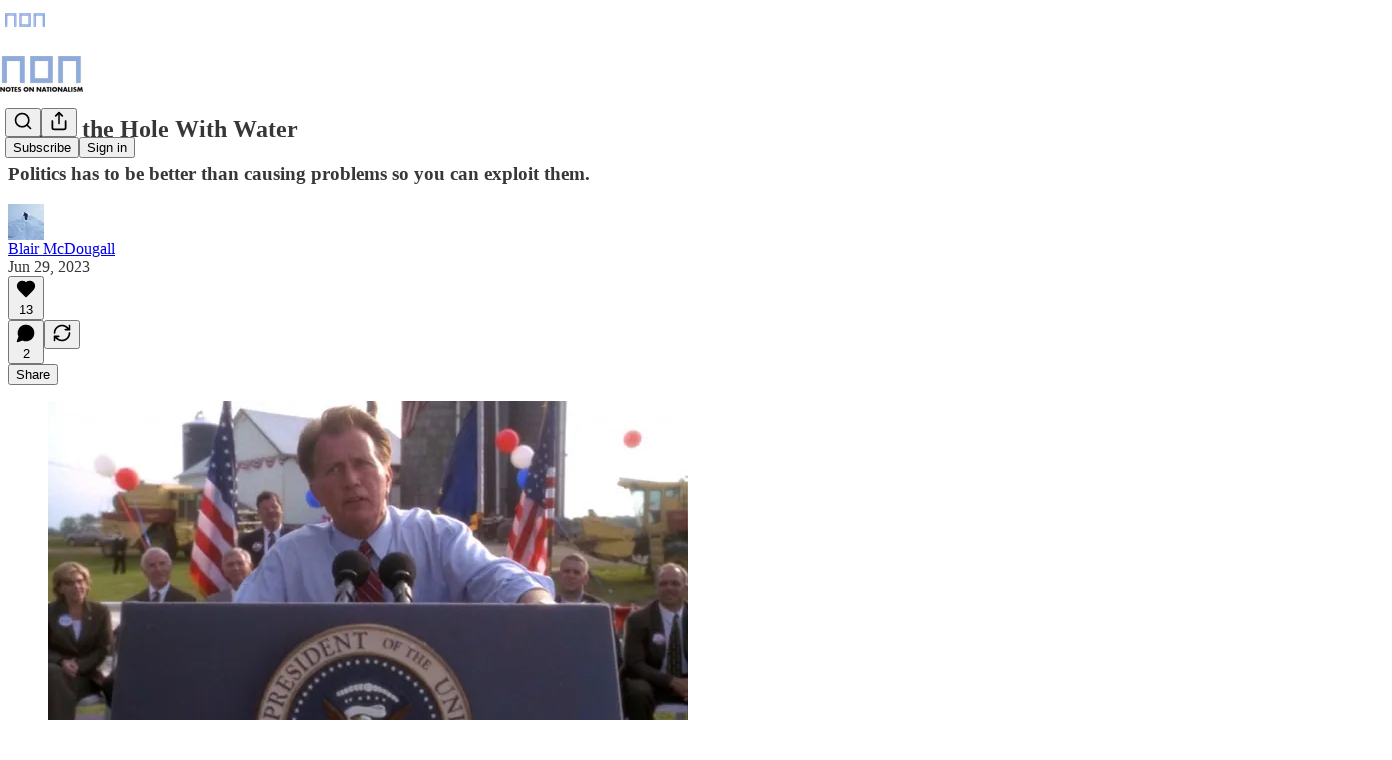

--- FILE ---
content_type: text/html; charset=utf-8
request_url: https://www.youtube-nocookie.com/embed/QB7UNgEBL6Y?rel=0&autoplay=0&showinfo=0&enablejsapi=0
body_size: 46420
content:
<!DOCTYPE html><html lang="en" dir="ltr" data-cast-api-enabled="true"><head><meta name="viewport" content="width=device-width, initial-scale=1"><meta name="robots" content="noindex"><script nonce="S66JFb7253LOaQI4sh1iPQ">if ('undefined' == typeof Symbol || 'undefined' == typeof Symbol.iterator) {delete Array.prototype.entries;}</script><style name="www-roboto" nonce="ph1dmoAm_Rh4TA_qOOtG5Q">@font-face{font-family:'Roboto';font-style:normal;font-weight:400;font-stretch:100%;src:url(//fonts.gstatic.com/s/roboto/v48/KFO7CnqEu92Fr1ME7kSn66aGLdTylUAMa3GUBHMdazTgWw.woff2)format('woff2');unicode-range:U+0460-052F,U+1C80-1C8A,U+20B4,U+2DE0-2DFF,U+A640-A69F,U+FE2E-FE2F;}@font-face{font-family:'Roboto';font-style:normal;font-weight:400;font-stretch:100%;src:url(//fonts.gstatic.com/s/roboto/v48/KFO7CnqEu92Fr1ME7kSn66aGLdTylUAMa3iUBHMdazTgWw.woff2)format('woff2');unicode-range:U+0301,U+0400-045F,U+0490-0491,U+04B0-04B1,U+2116;}@font-face{font-family:'Roboto';font-style:normal;font-weight:400;font-stretch:100%;src:url(//fonts.gstatic.com/s/roboto/v48/KFO7CnqEu92Fr1ME7kSn66aGLdTylUAMa3CUBHMdazTgWw.woff2)format('woff2');unicode-range:U+1F00-1FFF;}@font-face{font-family:'Roboto';font-style:normal;font-weight:400;font-stretch:100%;src:url(//fonts.gstatic.com/s/roboto/v48/KFO7CnqEu92Fr1ME7kSn66aGLdTylUAMa3-UBHMdazTgWw.woff2)format('woff2');unicode-range:U+0370-0377,U+037A-037F,U+0384-038A,U+038C,U+038E-03A1,U+03A3-03FF;}@font-face{font-family:'Roboto';font-style:normal;font-weight:400;font-stretch:100%;src:url(//fonts.gstatic.com/s/roboto/v48/KFO7CnqEu92Fr1ME7kSn66aGLdTylUAMawCUBHMdazTgWw.woff2)format('woff2');unicode-range:U+0302-0303,U+0305,U+0307-0308,U+0310,U+0312,U+0315,U+031A,U+0326-0327,U+032C,U+032F-0330,U+0332-0333,U+0338,U+033A,U+0346,U+034D,U+0391-03A1,U+03A3-03A9,U+03B1-03C9,U+03D1,U+03D5-03D6,U+03F0-03F1,U+03F4-03F5,U+2016-2017,U+2034-2038,U+203C,U+2040,U+2043,U+2047,U+2050,U+2057,U+205F,U+2070-2071,U+2074-208E,U+2090-209C,U+20D0-20DC,U+20E1,U+20E5-20EF,U+2100-2112,U+2114-2115,U+2117-2121,U+2123-214F,U+2190,U+2192,U+2194-21AE,U+21B0-21E5,U+21F1-21F2,U+21F4-2211,U+2213-2214,U+2216-22FF,U+2308-230B,U+2310,U+2319,U+231C-2321,U+2336-237A,U+237C,U+2395,U+239B-23B7,U+23D0,U+23DC-23E1,U+2474-2475,U+25AF,U+25B3,U+25B7,U+25BD,U+25C1,U+25CA,U+25CC,U+25FB,U+266D-266F,U+27C0-27FF,U+2900-2AFF,U+2B0E-2B11,U+2B30-2B4C,U+2BFE,U+3030,U+FF5B,U+FF5D,U+1D400-1D7FF,U+1EE00-1EEFF;}@font-face{font-family:'Roboto';font-style:normal;font-weight:400;font-stretch:100%;src:url(//fonts.gstatic.com/s/roboto/v48/KFO7CnqEu92Fr1ME7kSn66aGLdTylUAMaxKUBHMdazTgWw.woff2)format('woff2');unicode-range:U+0001-000C,U+000E-001F,U+007F-009F,U+20DD-20E0,U+20E2-20E4,U+2150-218F,U+2190,U+2192,U+2194-2199,U+21AF,U+21E6-21F0,U+21F3,U+2218-2219,U+2299,U+22C4-22C6,U+2300-243F,U+2440-244A,U+2460-24FF,U+25A0-27BF,U+2800-28FF,U+2921-2922,U+2981,U+29BF,U+29EB,U+2B00-2BFF,U+4DC0-4DFF,U+FFF9-FFFB,U+10140-1018E,U+10190-1019C,U+101A0,U+101D0-101FD,U+102E0-102FB,U+10E60-10E7E,U+1D2C0-1D2D3,U+1D2E0-1D37F,U+1F000-1F0FF,U+1F100-1F1AD,U+1F1E6-1F1FF,U+1F30D-1F30F,U+1F315,U+1F31C,U+1F31E,U+1F320-1F32C,U+1F336,U+1F378,U+1F37D,U+1F382,U+1F393-1F39F,U+1F3A7-1F3A8,U+1F3AC-1F3AF,U+1F3C2,U+1F3C4-1F3C6,U+1F3CA-1F3CE,U+1F3D4-1F3E0,U+1F3ED,U+1F3F1-1F3F3,U+1F3F5-1F3F7,U+1F408,U+1F415,U+1F41F,U+1F426,U+1F43F,U+1F441-1F442,U+1F444,U+1F446-1F449,U+1F44C-1F44E,U+1F453,U+1F46A,U+1F47D,U+1F4A3,U+1F4B0,U+1F4B3,U+1F4B9,U+1F4BB,U+1F4BF,U+1F4C8-1F4CB,U+1F4D6,U+1F4DA,U+1F4DF,U+1F4E3-1F4E6,U+1F4EA-1F4ED,U+1F4F7,U+1F4F9-1F4FB,U+1F4FD-1F4FE,U+1F503,U+1F507-1F50B,U+1F50D,U+1F512-1F513,U+1F53E-1F54A,U+1F54F-1F5FA,U+1F610,U+1F650-1F67F,U+1F687,U+1F68D,U+1F691,U+1F694,U+1F698,U+1F6AD,U+1F6B2,U+1F6B9-1F6BA,U+1F6BC,U+1F6C6-1F6CF,U+1F6D3-1F6D7,U+1F6E0-1F6EA,U+1F6F0-1F6F3,U+1F6F7-1F6FC,U+1F700-1F7FF,U+1F800-1F80B,U+1F810-1F847,U+1F850-1F859,U+1F860-1F887,U+1F890-1F8AD,U+1F8B0-1F8BB,U+1F8C0-1F8C1,U+1F900-1F90B,U+1F93B,U+1F946,U+1F984,U+1F996,U+1F9E9,U+1FA00-1FA6F,U+1FA70-1FA7C,U+1FA80-1FA89,U+1FA8F-1FAC6,U+1FACE-1FADC,U+1FADF-1FAE9,U+1FAF0-1FAF8,U+1FB00-1FBFF;}@font-face{font-family:'Roboto';font-style:normal;font-weight:400;font-stretch:100%;src:url(//fonts.gstatic.com/s/roboto/v48/KFO7CnqEu92Fr1ME7kSn66aGLdTylUAMa3OUBHMdazTgWw.woff2)format('woff2');unicode-range:U+0102-0103,U+0110-0111,U+0128-0129,U+0168-0169,U+01A0-01A1,U+01AF-01B0,U+0300-0301,U+0303-0304,U+0308-0309,U+0323,U+0329,U+1EA0-1EF9,U+20AB;}@font-face{font-family:'Roboto';font-style:normal;font-weight:400;font-stretch:100%;src:url(//fonts.gstatic.com/s/roboto/v48/KFO7CnqEu92Fr1ME7kSn66aGLdTylUAMa3KUBHMdazTgWw.woff2)format('woff2');unicode-range:U+0100-02BA,U+02BD-02C5,U+02C7-02CC,U+02CE-02D7,U+02DD-02FF,U+0304,U+0308,U+0329,U+1D00-1DBF,U+1E00-1E9F,U+1EF2-1EFF,U+2020,U+20A0-20AB,U+20AD-20C0,U+2113,U+2C60-2C7F,U+A720-A7FF;}@font-face{font-family:'Roboto';font-style:normal;font-weight:400;font-stretch:100%;src:url(//fonts.gstatic.com/s/roboto/v48/KFO7CnqEu92Fr1ME7kSn66aGLdTylUAMa3yUBHMdazQ.woff2)format('woff2');unicode-range:U+0000-00FF,U+0131,U+0152-0153,U+02BB-02BC,U+02C6,U+02DA,U+02DC,U+0304,U+0308,U+0329,U+2000-206F,U+20AC,U+2122,U+2191,U+2193,U+2212,U+2215,U+FEFF,U+FFFD;}@font-face{font-family:'Roboto';font-style:normal;font-weight:500;font-stretch:100%;src:url(//fonts.gstatic.com/s/roboto/v48/KFO7CnqEu92Fr1ME7kSn66aGLdTylUAMa3GUBHMdazTgWw.woff2)format('woff2');unicode-range:U+0460-052F,U+1C80-1C8A,U+20B4,U+2DE0-2DFF,U+A640-A69F,U+FE2E-FE2F;}@font-face{font-family:'Roboto';font-style:normal;font-weight:500;font-stretch:100%;src:url(//fonts.gstatic.com/s/roboto/v48/KFO7CnqEu92Fr1ME7kSn66aGLdTylUAMa3iUBHMdazTgWw.woff2)format('woff2');unicode-range:U+0301,U+0400-045F,U+0490-0491,U+04B0-04B1,U+2116;}@font-face{font-family:'Roboto';font-style:normal;font-weight:500;font-stretch:100%;src:url(//fonts.gstatic.com/s/roboto/v48/KFO7CnqEu92Fr1ME7kSn66aGLdTylUAMa3CUBHMdazTgWw.woff2)format('woff2');unicode-range:U+1F00-1FFF;}@font-face{font-family:'Roboto';font-style:normal;font-weight:500;font-stretch:100%;src:url(//fonts.gstatic.com/s/roboto/v48/KFO7CnqEu92Fr1ME7kSn66aGLdTylUAMa3-UBHMdazTgWw.woff2)format('woff2');unicode-range:U+0370-0377,U+037A-037F,U+0384-038A,U+038C,U+038E-03A1,U+03A3-03FF;}@font-face{font-family:'Roboto';font-style:normal;font-weight:500;font-stretch:100%;src:url(//fonts.gstatic.com/s/roboto/v48/KFO7CnqEu92Fr1ME7kSn66aGLdTylUAMawCUBHMdazTgWw.woff2)format('woff2');unicode-range:U+0302-0303,U+0305,U+0307-0308,U+0310,U+0312,U+0315,U+031A,U+0326-0327,U+032C,U+032F-0330,U+0332-0333,U+0338,U+033A,U+0346,U+034D,U+0391-03A1,U+03A3-03A9,U+03B1-03C9,U+03D1,U+03D5-03D6,U+03F0-03F1,U+03F4-03F5,U+2016-2017,U+2034-2038,U+203C,U+2040,U+2043,U+2047,U+2050,U+2057,U+205F,U+2070-2071,U+2074-208E,U+2090-209C,U+20D0-20DC,U+20E1,U+20E5-20EF,U+2100-2112,U+2114-2115,U+2117-2121,U+2123-214F,U+2190,U+2192,U+2194-21AE,U+21B0-21E5,U+21F1-21F2,U+21F4-2211,U+2213-2214,U+2216-22FF,U+2308-230B,U+2310,U+2319,U+231C-2321,U+2336-237A,U+237C,U+2395,U+239B-23B7,U+23D0,U+23DC-23E1,U+2474-2475,U+25AF,U+25B3,U+25B7,U+25BD,U+25C1,U+25CA,U+25CC,U+25FB,U+266D-266F,U+27C0-27FF,U+2900-2AFF,U+2B0E-2B11,U+2B30-2B4C,U+2BFE,U+3030,U+FF5B,U+FF5D,U+1D400-1D7FF,U+1EE00-1EEFF;}@font-face{font-family:'Roboto';font-style:normal;font-weight:500;font-stretch:100%;src:url(//fonts.gstatic.com/s/roboto/v48/KFO7CnqEu92Fr1ME7kSn66aGLdTylUAMaxKUBHMdazTgWw.woff2)format('woff2');unicode-range:U+0001-000C,U+000E-001F,U+007F-009F,U+20DD-20E0,U+20E2-20E4,U+2150-218F,U+2190,U+2192,U+2194-2199,U+21AF,U+21E6-21F0,U+21F3,U+2218-2219,U+2299,U+22C4-22C6,U+2300-243F,U+2440-244A,U+2460-24FF,U+25A0-27BF,U+2800-28FF,U+2921-2922,U+2981,U+29BF,U+29EB,U+2B00-2BFF,U+4DC0-4DFF,U+FFF9-FFFB,U+10140-1018E,U+10190-1019C,U+101A0,U+101D0-101FD,U+102E0-102FB,U+10E60-10E7E,U+1D2C0-1D2D3,U+1D2E0-1D37F,U+1F000-1F0FF,U+1F100-1F1AD,U+1F1E6-1F1FF,U+1F30D-1F30F,U+1F315,U+1F31C,U+1F31E,U+1F320-1F32C,U+1F336,U+1F378,U+1F37D,U+1F382,U+1F393-1F39F,U+1F3A7-1F3A8,U+1F3AC-1F3AF,U+1F3C2,U+1F3C4-1F3C6,U+1F3CA-1F3CE,U+1F3D4-1F3E0,U+1F3ED,U+1F3F1-1F3F3,U+1F3F5-1F3F7,U+1F408,U+1F415,U+1F41F,U+1F426,U+1F43F,U+1F441-1F442,U+1F444,U+1F446-1F449,U+1F44C-1F44E,U+1F453,U+1F46A,U+1F47D,U+1F4A3,U+1F4B0,U+1F4B3,U+1F4B9,U+1F4BB,U+1F4BF,U+1F4C8-1F4CB,U+1F4D6,U+1F4DA,U+1F4DF,U+1F4E3-1F4E6,U+1F4EA-1F4ED,U+1F4F7,U+1F4F9-1F4FB,U+1F4FD-1F4FE,U+1F503,U+1F507-1F50B,U+1F50D,U+1F512-1F513,U+1F53E-1F54A,U+1F54F-1F5FA,U+1F610,U+1F650-1F67F,U+1F687,U+1F68D,U+1F691,U+1F694,U+1F698,U+1F6AD,U+1F6B2,U+1F6B9-1F6BA,U+1F6BC,U+1F6C6-1F6CF,U+1F6D3-1F6D7,U+1F6E0-1F6EA,U+1F6F0-1F6F3,U+1F6F7-1F6FC,U+1F700-1F7FF,U+1F800-1F80B,U+1F810-1F847,U+1F850-1F859,U+1F860-1F887,U+1F890-1F8AD,U+1F8B0-1F8BB,U+1F8C0-1F8C1,U+1F900-1F90B,U+1F93B,U+1F946,U+1F984,U+1F996,U+1F9E9,U+1FA00-1FA6F,U+1FA70-1FA7C,U+1FA80-1FA89,U+1FA8F-1FAC6,U+1FACE-1FADC,U+1FADF-1FAE9,U+1FAF0-1FAF8,U+1FB00-1FBFF;}@font-face{font-family:'Roboto';font-style:normal;font-weight:500;font-stretch:100%;src:url(//fonts.gstatic.com/s/roboto/v48/KFO7CnqEu92Fr1ME7kSn66aGLdTylUAMa3OUBHMdazTgWw.woff2)format('woff2');unicode-range:U+0102-0103,U+0110-0111,U+0128-0129,U+0168-0169,U+01A0-01A1,U+01AF-01B0,U+0300-0301,U+0303-0304,U+0308-0309,U+0323,U+0329,U+1EA0-1EF9,U+20AB;}@font-face{font-family:'Roboto';font-style:normal;font-weight:500;font-stretch:100%;src:url(//fonts.gstatic.com/s/roboto/v48/KFO7CnqEu92Fr1ME7kSn66aGLdTylUAMa3KUBHMdazTgWw.woff2)format('woff2');unicode-range:U+0100-02BA,U+02BD-02C5,U+02C7-02CC,U+02CE-02D7,U+02DD-02FF,U+0304,U+0308,U+0329,U+1D00-1DBF,U+1E00-1E9F,U+1EF2-1EFF,U+2020,U+20A0-20AB,U+20AD-20C0,U+2113,U+2C60-2C7F,U+A720-A7FF;}@font-face{font-family:'Roboto';font-style:normal;font-weight:500;font-stretch:100%;src:url(//fonts.gstatic.com/s/roboto/v48/KFO7CnqEu92Fr1ME7kSn66aGLdTylUAMa3yUBHMdazQ.woff2)format('woff2');unicode-range:U+0000-00FF,U+0131,U+0152-0153,U+02BB-02BC,U+02C6,U+02DA,U+02DC,U+0304,U+0308,U+0329,U+2000-206F,U+20AC,U+2122,U+2191,U+2193,U+2212,U+2215,U+FEFF,U+FFFD;}</style><script name="www-roboto" nonce="S66JFb7253LOaQI4sh1iPQ">if (document.fonts && document.fonts.load) {document.fonts.load("400 10pt Roboto", "E"); document.fonts.load("500 10pt Roboto", "E");}</script><link rel="stylesheet" href="/s/player/652bbb94/www-player.css" name="www-player" nonce="ph1dmoAm_Rh4TA_qOOtG5Q"><style nonce="ph1dmoAm_Rh4TA_qOOtG5Q">html {overflow: hidden;}body {font: 12px Roboto, Arial, sans-serif; background-color: #000; color: #fff; height: 100%; width: 100%; overflow: hidden; position: absolute; margin: 0; padding: 0;}#player {width: 100%; height: 100%;}h1 {text-align: center; color: #fff;}h3 {margin-top: 6px; margin-bottom: 3px;}.player-unavailable {position: absolute; top: 0; left: 0; right: 0; bottom: 0; padding: 25px; font-size: 13px; background: url(/img/meh7.png) 50% 65% no-repeat;}.player-unavailable .message {text-align: left; margin: 0 -5px 15px; padding: 0 5px 14px; border-bottom: 1px solid #888; font-size: 19px; font-weight: normal;}.player-unavailable a {color: #167ac6; text-decoration: none;}</style><script nonce="S66JFb7253LOaQI4sh1iPQ">var ytcsi={gt:function(n){n=(n||"")+"data_";return ytcsi[n]||(ytcsi[n]={tick:{},info:{},gel:{preLoggedGelInfos:[]}})},now:window.performance&&window.performance.timing&&window.performance.now&&window.performance.timing.navigationStart?function(){return window.performance.timing.navigationStart+window.performance.now()}:function(){return(new Date).getTime()},tick:function(l,t,n){var ticks=ytcsi.gt(n).tick;var v=t||ytcsi.now();if(ticks[l]){ticks["_"+l]=ticks["_"+l]||[ticks[l]];ticks["_"+l].push(v)}ticks[l]=
v},info:function(k,v,n){ytcsi.gt(n).info[k]=v},infoGel:function(p,n){ytcsi.gt(n).gel.preLoggedGelInfos.push(p)},setStart:function(t,n){ytcsi.tick("_start",t,n)}};
(function(w,d){function isGecko(){if(!w.navigator)return false;try{if(w.navigator.userAgentData&&w.navigator.userAgentData.brands&&w.navigator.userAgentData.brands.length){var brands=w.navigator.userAgentData.brands;var i=0;for(;i<brands.length;i++)if(brands[i]&&brands[i].brand==="Firefox")return true;return false}}catch(e){setTimeout(function(){throw e;})}if(!w.navigator.userAgent)return false;var ua=w.navigator.userAgent;return ua.indexOf("Gecko")>0&&ua.toLowerCase().indexOf("webkit")<0&&ua.indexOf("Edge")<
0&&ua.indexOf("Trident")<0&&ua.indexOf("MSIE")<0}ytcsi.setStart(w.performance?w.performance.timing.responseStart:null);var isPrerender=(d.visibilityState||d.webkitVisibilityState)=="prerender";var vName=!d.visibilityState&&d.webkitVisibilityState?"webkitvisibilitychange":"visibilitychange";if(isPrerender){var startTick=function(){ytcsi.setStart();d.removeEventListener(vName,startTick)};d.addEventListener(vName,startTick,false)}if(d.addEventListener)d.addEventListener(vName,function(){ytcsi.tick("vc")},
false);if(isGecko()){var isHidden=(d.visibilityState||d.webkitVisibilityState)=="hidden";if(isHidden)ytcsi.tick("vc")}var slt=function(el,t){setTimeout(function(){var n=ytcsi.now();el.loadTime=n;if(el.slt)el.slt()},t)};w.__ytRIL=function(el){if(!el.getAttribute("data-thumb"))if(w.requestAnimationFrame)w.requestAnimationFrame(function(){slt(el,0)});else slt(el,16)}})(window,document);
</script><script nonce="S66JFb7253LOaQI4sh1iPQ">var ytcfg={d:function(){return window.yt&&yt.config_||ytcfg.data_||(ytcfg.data_={})},get:function(k,o){return k in ytcfg.d()?ytcfg.d()[k]:o},set:function(){var a=arguments;if(a.length>1)ytcfg.d()[a[0]]=a[1];else{var k;for(k in a[0])ytcfg.d()[k]=a[0][k]}}};
ytcfg.set({"CLIENT_CANARY_STATE":"none","DEVICE":"cbr\u003dChrome\u0026cbrand\u003dapple\u0026cbrver\u003d131.0.0.0\u0026ceng\u003dWebKit\u0026cengver\u003d537.36\u0026cos\u003dMacintosh\u0026cosver\u003d10_15_7\u0026cplatform\u003dDESKTOP","EVENT_ID":"3019aevRPOy4lssP57uBsQY","EXPERIMENT_FLAGS":{"ab_det_apm":true,"ab_det_el_h":true,"ab_det_em_inj":true,"ab_l_sig_st":true,"ab_l_sig_st_e":true,"action_companion_center_align_description":true,"allow_skip_networkless":true,"always_send_and_write":true,"att_web_record_metrics":true,"attmusi":true,"c3_enable_button_impression_logging":true,"c3_watch_page_component":true,"cancel_pending_navs":true,"clean_up_manual_attribution_header":true,"config_age_report_killswitch":true,"cow_optimize_idom_compat":true,"csi_on_gel":true,"delhi_mweb_colorful_sd":true,"delhi_mweb_colorful_sd_v2":true,"deprecate_pair_servlet_enabled":true,"desktop_sparkles_light_cta_button":true,"disable_child_node_auto_formatted_strings":true,"disable_log_to_visitor_layer":true,"disable_pacf_logging_for_memory_limited_tv":true,"embeds_enable_eid_enforcement_for_youtube":true,"embeds_enable_info_panel_dismissal":true,"embeds_enable_pfp_always_unbranded":true,"embeds_muted_autoplay_sound_fix":true,"embeds_serve_es6_client":true,"embeds_web_nwl_disable_nocookie":true,"embeds_web_updated_shorts_definition_fix":true,"enable_active_view_display_ad_renderer_web_home":true,"enable_ad_disclosure_banner_a11y_fix":true,"enable_android_web_view_top_insets_bugfix":true,"enable_client_sli_logging":true,"enable_client_streamz_web":true,"enable_client_ve_spec":true,"enable_cloud_save_error_popup_after_retry":true,"enable_dai_sdf_h5_preroll":true,"enable_datasync_id_header_in_web_vss_pings":true,"enable_default_mono_cta_migration_web_client":true,"enable_docked_chat_messages":true,"enable_drop_shadow_experiment":true,"enable_embeds_new_caption_language_picker":true,"enable_entity_store_from_dependency_injection":true,"enable_inline_muted_playback_on_web_search":true,"enable_inline_muted_playback_on_web_search_for_vdc":true,"enable_inline_muted_playback_on_web_search_for_vdcb":true,"enable_is_extended_monitoring":true,"enable_is_mini_app_page_active_bugfix":true,"enable_logging_first_user_action_after_game_ready":true,"enable_ltc_param_fetch_from_innertube":true,"enable_masthead_mweb_padding_fix":true,"enable_menu_renderer_button_in_mweb_hclr":true,"enable_mini_app_command_handler_mweb_fix":true,"enable_mini_guide_downloads_item":true,"enable_mixed_direction_formatted_strings":true,"enable_mweb_new_caption_language_picker":true,"enable_names_handles_account_switcher":true,"enable_network_request_logging_on_game_events":true,"enable_new_paid_product_placement":true,"enable_open_in_new_tab_icon_for_short_dr_for_desktop_search":true,"enable_open_yt_content":true,"enable_origin_query_parameter_bugfix":true,"enable_pause_ads_on_ytv_html5":true,"enable_payments_purchase_manager":true,"enable_pdp_icon_prefetch":true,"enable_pl_r_si_fa":true,"enable_place_pivot_url":true,"enable_pv_screen_modern_text":true,"enable_removing_navbar_title_on_hashtag_page_mweb":true,"enable_rta_manager":true,"enable_sdf_companion_h5":true,"enable_sdf_dai_h5_midroll":true,"enable_sdf_h5_endemic_mid_post_roll":true,"enable_sdf_on_h5_unplugged_vod_midroll":true,"enable_sdf_shorts_player_bytes_h5":true,"enable_sending_unwrapped_game_audio_as_serialized_metadata":true,"enable_sfv_effect_pivot_url":true,"enable_shorts_new_carousel":true,"enable_skip_ad_guidance_prompt":true,"enable_skippable_ads_for_unplugged_ad_pod":true,"enable_smearing_expansion_dai":true,"enable_time_out_messages":true,"enable_timeline_view_modern_transcript_fe":true,"enable_video_display_compact_button_group_for_desktop_search":true,"enable_web_delhi_icons":true,"enable_web_home_top_landscape_image_layout_level_click":true,"enable_web_tiered_gel":true,"enable_window_constrained_buy_flow_dialog":true,"enable_wiz_queue_effect_and_on_init_initial_runs":true,"enable_ypc_spinners":true,"enable_yt_ata_iframe_authuser":true,"export_networkless_options":true,"export_player_version_to_ytconfig":true,"fill_single_video_with_notify_to_lasr":true,"fix_ad_miniplayer_controls_rendering":true,"fix_ads_tracking_for_swf_config_deprecation_mweb":true,"h5_companion_enable_adcpn_macro_substitution_for_click_pings":true,"h5_inplayer_enable_adcpn_macro_substitution_for_click_pings":true,"h5_reset_cache_and_filter_before_update_masthead":true,"hide_channel_creation_title_for_mweb":true,"high_ccv_client_side_caching_h5":true,"html5_log_trigger_events_with_debug_data":true,"html5_ssdai_enable_media_end_cue_range":true,"idb_immediate_commit":true,"il_attach_cache_limit":true,"il_use_view_model_logging_context":true,"is_browser_support_for_webcam_streaming":true,"json_condensed_response":true,"kev_adb_pg":true,"kevlar_gel_error_routing":true,"kevlar_watch_cinematics":true,"live_chat_enable_controller_extraction":true,"live_chat_enable_rta_manager":true,"log_click_with_layer_from_element_in_command_handler":true,"mdx_enable_privacy_disclosure_ui":true,"mdx_load_cast_api_bootstrap_script":true,"medium_progress_bar_modification":true,"migrate_remaining_web_ad_badges_to_innertube":true,"mobile_account_menu_refresh":true,"mweb_account_linking_noapp":true,"mweb_allow_modern_search_suggest_behavior":true,"mweb_animated_actions":true,"mweb_app_upsell_button_direct_to_app":true,"mweb_c3_enable_adaptive_signals":true,"mweb_c3_library_page_enable_recent_shelf":true,"mweb_c3_remove_web_navigation_endpoint_data":true,"mweb_c3_use_canonical_from_player_response":true,"mweb_cinematic_watch":true,"mweb_command_handler":true,"mweb_delay_watch_initial_data":true,"mweb_disable_searchbar_scroll":true,"mweb_enable_browse_chunks":true,"mweb_enable_fine_scrubbing_for_recs":true,"mweb_enable_imp_portal":true,"mweb_enable_keto_batch_player_fullscreen":true,"mweb_enable_keto_batch_player_progress_bar":true,"mweb_enable_keto_batch_player_tooltips":true,"mweb_enable_lockup_view_model_for_ucp":true,"mweb_enable_mix_panel_title_metadata":true,"mweb_enable_more_drawer":true,"mweb_enable_optional_fullscreen_landscape_locking":true,"mweb_enable_overlay_touch_manager":true,"mweb_enable_premium_carve_out_fix":true,"mweb_enable_refresh_detection":true,"mweb_enable_search_imp":true,"mweb_enable_shorts_video_preload":true,"mweb_enable_skippables_on_jio_phone":true,"mweb_enable_two_line_title_on_shorts":true,"mweb_enable_varispeed_controller":true,"mweb_enable_watch_feed_infinite_scroll":true,"mweb_enable_wrapped_unplugged_pause_membership_dialog_renderer":true,"mweb_fix_monitor_visibility_after_render":true,"mweb_force_ios_fallback_to_native_control":true,"mweb_fp_auto_fullscreen":true,"mweb_fullscreen_controls":true,"mweb_fullscreen_controls_action_buttons":true,"mweb_fullscreen_watch_system":true,"mweb_get_endpoint_from_atag_command":true,"mweb_home_reactive_shorts":true,"mweb_innertube_search_command":true,"mweb_kaios_enable_autoplay_switch_view_model":true,"mweb_lang_in_html":true,"mweb_like_button_synced_with_entities":true,"mweb_logo_use_home_page_ve":true,"mweb_native_control_in_faux_fullscreen_shared":true,"mweb_player_control_on_hover":true,"mweb_player_delhi_dtts":true,"mweb_player_settings_use_bottom_sheet":true,"mweb_player_show_previous_next_buttons_in_playlist":true,"mweb_player_skip_no_op_state_changes":true,"mweb_player_user_select_none":true,"mweb_playlist_engagement_panel":true,"mweb_progress_bar_seek_on_mouse_click":true,"mweb_pull_2_full":true,"mweb_pull_2_full_enable_touch_handlers":true,"mweb_schedule_warm_watch_response":true,"mweb_searchbox_legacy_navigation":true,"mweb_see_fewer_shorts":true,"mweb_shorts_comments_panel_id_change":true,"mweb_shorts_early_continuation":true,"mweb_show_ios_smart_banner":true,"mweb_show_sign_in_button_from_header":true,"mweb_use_server_url_on_startup":true,"mweb_watch_captions_enable_auto_translate":true,"mweb_watch_captions_set_default_size":true,"mweb_watch_stop_scheduler_on_player_response":true,"mweb_watchfeed_big_thumbnails":true,"mweb_yt_searchbox":true,"networkless_logging":true,"no_client_ve_attach_unless_shown":true,"pageid_as_header_web":true,"playback_settings_use_switch_menu":true,"player_controls_autonav_fix":true,"player_controls_skip_double_signal_update":true,"polymer_bad_build_labels":true,"polymer_verifiy_app_state":true,"qoe_send_and_write":true,"remove_chevron_from_ad_disclosure_banner_h5":true,"remove_masthead_channel_banner_on_refresh":true,"remove_slot_id_exited_trigger_for_dai_in_player_slot_expire":true,"replace_client_url_parsing_with_server_signal":true,"service_worker_enabled":true,"service_worker_push_enabled":true,"service_worker_push_home_page_prompt":true,"service_worker_push_watch_page_prompt":true,"shell_load_gcf":true,"shorten_initial_gel_batch_timeout":true,"should_use_yt_voice_endpoint_in_kaios":true,"smarter_ve_dedupping":true,"speedmaster_no_seek":true,"stop_handling_click_for_non_rendering_overlay_layout":true,"suppress_error_204_logging":true,"synced_panel_scrolling_controller":true,"use_event_time_ms_header":true,"use_fifo_for_networkless":true,"use_request_time_ms_header":true,"use_session_based_sampling":true,"use_thumbnail_overlay_time_status_renderer_for_live_badge":true,"vss_final_ping_send_and_write":true,"vss_playback_use_send_and_write":true,"web_adaptive_repeat_ase":true,"web_always_load_chat_support":true,"web_api_url":true,"web_attributed_string_deep_equal_bugfix":true,"web_autonav_allow_off_by_default":true,"web_button_vm_refactor_disabled":true,"web_c3_log_app_init_finish":true,"web_component_wrapper_track_owner":true,"web_csi_action_sampling_enabled":true,"web_dedupe_ve_grafting":true,"web_disable_backdrop_filter":true,"web_enable_ab_rsp_cl":true,"web_enable_course_icon_update":true,"web_enable_error_204":true,"web_gcf_hashes_innertube":true,"web_gel_timeout_cap":true,"web_parent_target_for_sheets":true,"web_persist_server_autonav_state_on_client":true,"web_playback_associated_log_ctt":true,"web_playback_associated_ve":true,"web_prefetch_preload_video":true,"web_progress_bar_draggable":true,"web_shorts_just_watched_on_channel_and_pivot_study":true,"web_shorts_just_watched_overlay":true,"web_shorts_wn_shelf_header_tuning":true,"web_update_panel_visibility_logging_fix":true,"web_watch_controls_state_signals":true,"web_wiz_attributed_string":true,"webfe_mweb_watch_microdata":true,"webfe_watch_shorts_canonical_url_fix":true,"webpo_exit_on_net_err":true,"wiz_diff_overwritable":true,"wiz_stamper_new_context_api":true,"woffle_used_state_report":true,"wpo_gel_strz":true,"wug_networking_gzip_request":true,"H5_async_logging_delay_ms":30000.0,"attention_logging_scroll_throttle":500.0,"autoplay_pause_by_lact_sampling_fraction":0.0,"cinematic_watch_effect_opacity":0.4,"log_window_onerror_fraction":0.1,"speedmaster_playback_rate":2.0,"tv_pacf_logging_sample_rate":0.01,"web_attention_logging_scroll_throttle":500.0,"web_load_prediction_threshold":0.1,"web_navigation_prediction_threshold":0.1,"web_pbj_log_warning_rate":0.0,"web_system_health_fraction":0.01,"ytidb_transaction_ended_event_rate_limit":0.02,"active_time_update_interval_ms":10000,"att_init_delay":500,"autoplay_pause_by_lact_sec":0,"botguard_async_snapshot_timeout_ms":3000,"check_navigator_accuracy_timeout_ms":0,"cinematic_watch_css_filter_blur_strength":40,"cinematic_watch_fade_out_duration":500,"close_webview_delay_ms":100,"cloud_save_game_data_rate_limit_ms":3000,"compression_disable_point":10,"custom_active_view_tos_timeout_ms":3600000,"embeds_widget_poll_interval_ms":0,"gel_min_batch_size":3,"gel_queue_timeout_max_ms":60000,"get_async_timeout_ms":60000,"hide_cta_for_home_web_video_ads_animate_in_time":2,"html5_byterate_soft_cap":0,"initial_gel_batch_timeout":2000,"max_body_size_to_compress":500000,"max_prefetch_window_sec_for_livestream_optimization":10,"min_prefetch_offset_sec_for_livestream_optimization":20,"mini_app_container_iframe_src_update_delay_ms":0,"multiple_preview_news_duration_time":11000,"mweb_c3_toast_duration_ms":5000,"mweb_deep_link_fallback_timeout_ms":10000,"mweb_delay_response_received_actions":100,"mweb_fp_dpad_rate_limit_ms":0,"mweb_fp_dpad_watch_title_clamp_lines":0,"mweb_history_manager_cache_size":100,"mweb_ios_fullscreen_playback_transition_delay_ms":500,"mweb_ios_fullscreen_system_pause_epilson_ms":0,"mweb_override_response_store_expiration_ms":0,"mweb_shorts_early_continuation_trigger_threshold":4,"mweb_w2w_max_age_seconds":0,"mweb_watch_captions_default_size":2,"neon_dark_launch_gradient_count":0,"network_polling_interval":30000,"play_click_interval_ms":30000,"play_ping_interval_ms":10000,"prefetch_comments_ms_after_video":0,"send_config_hash_timer":0,"service_worker_push_logged_out_prompt_watches":-1,"service_worker_push_prompt_cap":-1,"service_worker_push_prompt_delay_microseconds":3888000000000,"slow_compressions_before_abandon_count":4,"speedmaster_cancellation_movement_dp":10,"speedmaster_touch_activation_ms":500,"web_attention_logging_throttle":500,"web_foreground_heartbeat_interval_ms":28000,"web_gel_debounce_ms":10000,"web_logging_max_batch":100,"web_max_tracing_events":50,"web_tracing_session_replay":0,"wil_icon_max_concurrent_fetches":9999,"ytidb_remake_db_retries":3,"ytidb_reopen_db_retries":3,"WebClientReleaseProcessCritical__youtube_embeds_client_version_override":"","WebClientReleaseProcessCritical__youtube_embeds_web_client_version_override":"","WebClientReleaseProcessCritical__youtube_mweb_client_version_override":"","debug_forced_internalcountrycode":"","embeds_web_synth_ch_headers_banned_urls_regex":"","enable_web_media_service":"DISABLED","il_payload_scraping":"","live_chat_unicode_emoji_json_url":"https://www.gstatic.com/youtube/img/emojis/emojis-svg-9.json","mweb_deep_link_feature_tag_suffix":"11268432","mweb_enable_shorts_innertube_player_prefetch_trigger":"NONE","mweb_fp_dpad":"home,search,browse,channel,create_channel,experiments,settings,trending,oops,404,paid_memberships,sponsorship,premium,shorts","mweb_fp_dpad_linear_navigation":"","mweb_fp_dpad_linear_navigation_visitor":"","mweb_fp_dpad_visitor":"","mweb_preload_video_by_player_vars":"","place_pivot_triggering_container_alternate":"","place_pivot_triggering_counterfactual_container_alternate":"","service_worker_push_force_notification_prompt_tag":"1","service_worker_scope":"/","suggest_exp_str":"","web_client_version_override":"","kevlar_command_handler_command_banlist":[],"mini_app_ids_without_game_ready":["UgkxHHtsak1SC8mRGHMZewc4HzeAY3yhPPmJ","Ugkx7OgzFqE6z_5Mtf4YsotGfQNII1DF_RBm"],"web_op_signal_type_banlist":[],"web_tracing_enabled_spans":["event","command"]},"GAPI_HINT_PARAMS":"m;/_/scs/abc-static/_/js/k\u003dgapi.gapi.en.FZb77tO2YW4.O/d\u003d1/rs\u003dAHpOoo8lqavmo6ayfVxZovyDiP6g3TOVSQ/m\u003d__features__","GAPI_HOST":"https://apis.google.com","GAPI_LOCALE":"en_US","GL":"US","HL":"en","HTML_DIR":"ltr","HTML_LANG":"en","INNERTUBE_API_KEY":"AIzaSyAO_FJ2SlqU8Q4STEHLGCilw_Y9_11qcW8","INNERTUBE_API_VERSION":"v1","INNERTUBE_CLIENT_NAME":"WEB_EMBEDDED_PLAYER","INNERTUBE_CLIENT_VERSION":"1.20260130.01.00","INNERTUBE_CONTEXT":{"client":{"hl":"en","gl":"US","remoteHost":"3.134.247.6","deviceMake":"Apple","deviceModel":"","visitorData":"CgtBYlBqY0dYY1V4NCjgm_XLBjIKCgJVUxIEGgAgQQ%3D%3D","userAgent":"Mozilla/5.0 (Macintosh; Intel Mac OS X 10_15_7) AppleWebKit/537.36 (KHTML, like Gecko) Chrome/131.0.0.0 Safari/537.36; ClaudeBot/1.0; +claudebot@anthropic.com),gzip(gfe)","clientName":"WEB_EMBEDDED_PLAYER","clientVersion":"1.20260130.01.00","osName":"Macintosh","osVersion":"10_15_7","originalUrl":"https://www.youtube-nocookie.com/embed/QB7UNgEBL6Y?rel\u003d0\u0026autoplay\u003d0\u0026showinfo\u003d0\u0026enablejsapi\u003d0","platform":"DESKTOP","clientFormFactor":"UNKNOWN_FORM_FACTOR","configInfo":{"appInstallData":"[base64]%3D"},"browserName":"Chrome","browserVersion":"131.0.0.0","acceptHeader":"text/html,application/xhtml+xml,application/xml;q\u003d0.9,image/webp,image/apng,*/*;q\u003d0.8,application/signed-exchange;v\u003db3;q\u003d0.9","deviceExperimentId":"ChxOell3TVRNeE56TTJOalExTlRJeE9EazBNUT09EOCb9csGGN-b9csG","rolloutToken":"CNWw9OX2qPqxugEQxsic7MO0kgMYxsic7MO0kgM%3D"},"user":{"lockedSafetyMode":false},"request":{"useSsl":true},"clickTracking":{"clickTrackingParams":"IhMIq72c7MO0kgMVbJxlAx3nXSBm"},"thirdParty":{"embeddedPlayerContext":{"embeddedPlayerEncryptedContext":"AD5ZzFTUdlsCLkrg9m-0I9iuhmuWL5Xi8ionURBtS2sVw7RRf9lfa9WZL1-8JgjVqwkrQQgVxdTuVuM7AwBrMGkgddAbZospAmrfuRj31IPyw5V40jbREHv2ngxyw4llzxvHp0w698tcXb3Ucj91urfwKPqwbbTqd4nzDB0G4cITtLyTpVo1gNaQ","ancestorOriginsSupported":false}}},"INNERTUBE_CONTEXT_CLIENT_NAME":56,"INNERTUBE_CONTEXT_CLIENT_VERSION":"1.20260130.01.00","INNERTUBE_CONTEXT_GL":"US","INNERTUBE_CONTEXT_HL":"en","LATEST_ECATCHER_SERVICE_TRACKING_PARAMS":{"client.name":"WEB_EMBEDDED_PLAYER","client.jsfeat":"2021"},"LOGGED_IN":false,"PAGE_BUILD_LABEL":"youtube.embeds.web_20260130_01_RC00","PAGE_CL":863108022,"SERVER_NAME":"WebFE","VISITOR_DATA":"CgtBYlBqY0dYY1V4NCjgm_XLBjIKCgJVUxIEGgAgQQ%3D%3D","WEB_PLAYER_CONTEXT_CONFIGS":{"WEB_PLAYER_CONTEXT_CONFIG_ID_EMBEDDED_PLAYER":{"rootElementId":"movie_player","jsUrl":"/s/player/652bbb94/player_ias.vflset/en_US/base.js","cssUrl":"/s/player/652bbb94/www-player.css","contextId":"WEB_PLAYER_CONTEXT_CONFIG_ID_EMBEDDED_PLAYER","eventLabel":"embedded","contentRegion":"US","hl":"en_US","hostLanguage":"en","innertubeApiKey":"AIzaSyAO_FJ2SlqU8Q4STEHLGCilw_Y9_11qcW8","innertubeApiVersion":"v1","innertubeContextClientVersion":"1.20260130.01.00","disableRelatedVideos":true,"device":{"brand":"apple","model":"","browser":"Chrome","browserVersion":"131.0.0.0","os":"Macintosh","osVersion":"10_15_7","platform":"DESKTOP","interfaceName":"WEB_EMBEDDED_PLAYER","interfaceVersion":"1.20260130.01.00"},"serializedExperimentIds":"24004644,51010235,51063643,51098299,51204329,51222973,51340662,51349914,51353393,51366423,51389629,51404808,51425031,51459425,51489568,51490331,51500051,51505436,51530495,51534669,51550532,51560386,51564351,51565116,51566373,51566864,51578632,51583566,51583821,51585555,51586118,51605258,51605395,51609829,51611457,51615066,51620867,51621065,51622845,51631301,51637029,51638932,51647792,51648336,51653718,51672162,51681662,51683502,51684301,51684306,51691028,51691589,51693510,51693994,51696107,51696619,51700777,51705183,51713237,51717747,51718246,51719111,51719411,51719628,51724105,51729218,51732102,51735452,51740812,51742377,51742829,51742877,51744563,51747064,51749572,51751855,51751895,51752092,51752633,51760004,51762121,51763569","serializedExperimentFlags":"H5_async_logging_delay_ms\u003d30000.0\u0026PlayerWeb__h5_enable_advisory_rating_restrictions\u003dtrue\u0026a11y_h5_associate_survey_question\u003dtrue\u0026ab_det_apm\u003dtrue\u0026ab_det_el_h\u003dtrue\u0026ab_det_em_inj\u003dtrue\u0026ab_l_sig_st\u003dtrue\u0026ab_l_sig_st_e\u003dtrue\u0026action_companion_center_align_description\u003dtrue\u0026ad_pod_disable_companion_persist_ads_quality\u003dtrue\u0026add_stmp_logs_for_voice_boost\u003dtrue\u0026allow_autohide_on_paused_videos\u003dtrue\u0026allow_drm_override\u003dtrue\u0026allow_live_autoplay\u003dtrue\u0026allow_poltergust_autoplay\u003dtrue\u0026allow_skip_networkless\u003dtrue\u0026allow_vp9_1080p_mq_enc\u003dtrue\u0026always_cache_redirect_endpoint\u003dtrue\u0026always_send_and_write\u003dtrue\u0026annotation_module_vast_cards_load_logging_fraction\u003d0.0\u0026assign_drm_family_by_format\u003dtrue\u0026att_web_record_metrics\u003dtrue\u0026attention_logging_scroll_throttle\u003d500.0\u0026attmusi\u003dtrue\u0026autoplay_time\u003d10000\u0026autoplay_time_for_fullscreen\u003d-1\u0026autoplay_time_for_music_content\u003d-1\u0026bg_vm_reinit_threshold\u003d7200000\u0026block_tvhtml5_simply_embedded\u003dtrue\u0026blocked_packages_for_sps\u003d[]\u0026botguard_async_snapshot_timeout_ms\u003d3000\u0026captions_url_add_ei\u003dtrue\u0026check_navigator_accuracy_timeout_ms\u003d0\u0026clean_up_manual_attribution_header\u003dtrue\u0026compression_disable_point\u003d10\u0026cow_optimize_idom_compat\u003dtrue\u0026csi_on_gel\u003dtrue\u0026custom_active_view_tos_timeout_ms\u003d3600000\u0026dash_manifest_version\u003d5\u0026debug_bandaid_hostname\u003d\u0026debug_bandaid_port\u003d0\u0026debug_sherlog_username\u003d\u0026delhi_fast_follow_autonav_toggle\u003dtrue\u0026delhi_modern_player_default_thumbnail_percentage\u003d0.0\u0026delhi_modern_player_faster_autohide_delay_ms\u003d2000\u0026delhi_modern_player_pause_thumbnail_percentage\u003d0.6\u0026delhi_modern_web_player_blending_mode\u003d\u0026delhi_modern_web_player_disable_frosted_glass\u003dtrue\u0026delhi_modern_web_player_horizontal_volume_controls\u003dtrue\u0026delhi_modern_web_player_lhs_volume_controls\u003dtrue\u0026delhi_modern_web_player_responsive_compact_controls_threshold\u003d0\u0026deprecate_22\u003dtrue\u0026deprecate_delay_ping\u003dtrue\u0026deprecate_pair_servlet_enabled\u003dtrue\u0026desktop_sparkles_light_cta_button\u003dtrue\u0026disable_av1_setting\u003dtrue\u0026disable_branding_context\u003dtrue\u0026disable_channel_id_check_for_suspended_channels\u003dtrue\u0026disable_child_node_auto_formatted_strings\u003dtrue\u0026disable_lifa_for_supex_users\u003dtrue\u0026disable_log_to_visitor_layer\u003dtrue\u0026disable_mdx_connection_in_mdx_module_for_music_web\u003dtrue\u0026disable_pacf_logging_for_memory_limited_tv\u003dtrue\u0026disable_reduced_fullscreen_autoplay_countdown_for_minors\u003dtrue\u0026disable_reel_item_watch_format_filtering\u003dtrue\u0026disable_threegpp_progressive_formats\u003dtrue\u0026disable_touch_events_on_skip_button\u003dtrue\u0026edge_encryption_fill_primary_key_version\u003dtrue\u0026embeds_enable_info_panel_dismissal\u003dtrue\u0026embeds_enable_move_set_center_crop_to_public\u003dtrue\u0026embeds_enable_per_video_embed_config\u003dtrue\u0026embeds_enable_pfp_always_unbranded\u003dtrue\u0026embeds_web_lite_mode\u003d1\u0026embeds_web_nwl_disable_nocookie\u003dtrue\u0026embeds_web_synth_ch_headers_banned_urls_regex\u003d\u0026enable_active_view_display_ad_renderer_web_home\u003dtrue\u0026enable_active_view_lr_shorts_video\u003dtrue\u0026enable_active_view_web_shorts_video\u003dtrue\u0026enable_ad_cpn_macro_substitution_for_click_pings\u003dtrue\u0026enable_ad_disclosure_banner_a11y_fix\u003dtrue\u0026enable_antiscraping_web_player_expired\u003dtrue\u0026enable_app_promo_endcap_eml_on_tablet\u003dtrue\u0026enable_batched_cross_device_pings_in_gel_fanout\u003dtrue\u0026enable_cast_for_web_unplugged\u003dtrue\u0026enable_cast_on_music_web\u003dtrue\u0026enable_cipher_for_manifest_urls\u003dtrue\u0026enable_cleanup_masthead_autoplay_hack_fix\u003dtrue\u0026enable_client_page_id_header_for_first_party_pings\u003dtrue\u0026enable_client_sli_logging\u003dtrue\u0026enable_client_ve_spec\u003dtrue\u0026enable_cta_banner_on_unplugged_lr\u003dtrue\u0026enable_custom_playhead_parsing\u003dtrue\u0026enable_dai_sdf_h5_preroll\u003dtrue\u0026enable_datasync_id_header_in_web_vss_pings\u003dtrue\u0026enable_default_mono_cta_migration_web_client\u003dtrue\u0026enable_dsa_ad_badge_for_action_endcap_on_android\u003dtrue\u0026enable_dsa_ad_badge_for_action_endcap_on_ios\u003dtrue\u0026enable_entity_store_from_dependency_injection\u003dtrue\u0026enable_error_corrections_infocard_web_client\u003dtrue\u0026enable_error_corrections_infocards_icon_web\u003dtrue\u0026enable_inline_muted_playback_on_web_search\u003dtrue\u0026enable_inline_muted_playback_on_web_search_for_vdc\u003dtrue\u0026enable_inline_muted_playback_on_web_search_for_vdcb\u003dtrue\u0026enable_is_extended_monitoring\u003dtrue\u0026enable_kabuki_comments_on_shorts\u003ddisabled\u0026enable_ltc_param_fetch_from_innertube\u003dtrue\u0026enable_mixed_direction_formatted_strings\u003dtrue\u0026enable_modern_skip_button_on_web\u003dtrue\u0026enable_new_paid_product_placement\u003dtrue\u0026enable_open_in_new_tab_icon_for_short_dr_for_desktop_search\u003dtrue\u0026enable_out_of_stock_text_all_surfaces\u003dtrue\u0026enable_paid_content_overlay_bugfix\u003dtrue\u0026enable_pause_ads_on_ytv_html5\u003dtrue\u0026enable_pl_r_si_fa\u003dtrue\u0026enable_policy_based_hqa_filter_in_watch_server\u003dtrue\u0026enable_progres_commands_lr_feeds\u003dtrue\u0026enable_progress_commands_lr_shorts\u003dtrue\u0026enable_publishing_region_param_in_sus\u003dtrue\u0026enable_pv_screen_modern_text\u003dtrue\u0026enable_rpr_token_on_ltl_lookup\u003dtrue\u0026enable_sdf_companion_h5\u003dtrue\u0026enable_sdf_dai_h5_midroll\u003dtrue\u0026enable_sdf_h5_endemic_mid_post_roll\u003dtrue\u0026enable_sdf_on_h5_unplugged_vod_midroll\u003dtrue\u0026enable_sdf_shorts_player_bytes_h5\u003dtrue\u0026enable_server_driven_abr\u003dtrue\u0026enable_server_driven_abr_for_backgroundable\u003dtrue\u0026enable_server_driven_abr_url_generation\u003dtrue\u0026enable_server_driven_readahead\u003dtrue\u0026enable_skip_ad_guidance_prompt\u003dtrue\u0026enable_skip_to_next_messaging\u003dtrue\u0026enable_skippable_ads_for_unplugged_ad_pod\u003dtrue\u0026enable_smart_skip_player_controls_shown_on_web\u003dtrue\u0026enable_smart_skip_player_controls_shown_on_web_increased_triggering_sensitivity\u003dtrue\u0026enable_smart_skip_speedmaster_on_web\u003dtrue\u0026enable_smearing_expansion_dai\u003dtrue\u0026enable_split_screen_ad_baseline_experience_endemic_live_h5\u003dtrue\u0026enable_to_call_playready_backend_directly\u003dtrue\u0026enable_unified_action_endcap_on_web\u003dtrue\u0026enable_video_display_compact_button_group_for_desktop_search\u003dtrue\u0026enable_voice_boost_feature\u003dtrue\u0026enable_vp9_appletv5_on_server\u003dtrue\u0026enable_watch_server_rejected_formats_logging\u003dtrue\u0026enable_web_delhi_icons\u003dtrue\u0026enable_web_home_top_landscape_image_layout_level_click\u003dtrue\u0026enable_web_media_session_metadata_fix\u003dtrue\u0026enable_web_premium_varispeed_upsell\u003dtrue\u0026enable_web_tiered_gel\u003dtrue\u0026enable_wiz_queue_effect_and_on_init_initial_runs\u003dtrue\u0026enable_yt_ata_iframe_authuser\u003dtrue\u0026enable_ytv_csdai_vp9\u003dtrue\u0026export_networkless_options\u003dtrue\u0026export_player_version_to_ytconfig\u003dtrue\u0026fill_live_request_config_in_ustreamer_config\u003dtrue\u0026fill_single_video_with_notify_to_lasr\u003dtrue\u0026filter_vb_without_non_vb_equivalents\u003dtrue\u0026filter_vp9_for_live_dai\u003dtrue\u0026fix_ad_miniplayer_controls_rendering\u003dtrue\u0026fix_ads_tracking_for_swf_config_deprecation_mweb\u003dtrue\u0026fix_h5_toggle_button_a11y\u003dtrue\u0026fix_survey_color_contrast_on_destop\u003dtrue\u0026fix_toggle_button_role_for_ad_components\u003dtrue\u0026fresca_polling_delay_override\u003d0\u0026gab_return_sabr_ssdai_config\u003dtrue\u0026gel_min_batch_size\u003d3\u0026gel_queue_timeout_max_ms\u003d60000\u0026gvi_channel_client_screen\u003dtrue\u0026h5_companion_enable_adcpn_macro_substitution_for_click_pings\u003dtrue\u0026h5_enable_ad_mbs\u003dtrue\u0026h5_inplayer_enable_adcpn_macro_substitution_for_click_pings\u003dtrue\u0026h5_reset_cache_and_filter_before_update_masthead\u003dtrue\u0026heatseeker_decoration_threshold\u003d0.0\u0026hfr_dropped_framerate_fallback_threshold\u003d0\u0026hide_cta_for_home_web_video_ads_animate_in_time\u003d2\u0026high_ccv_client_side_caching_h5\u003dtrue\u0026hls_use_new_codecs_string_api\u003dtrue\u0026html5_ad_timeout_ms\u003d0\u0026html5_adaptation_step_count\u003d0\u0026html5_ads_preroll_lock_timeout_delay_ms\u003d15000\u0026html5_allow_multiview_tile_preload\u003dtrue\u0026html5_allow_video_keyframe_without_audio\u003dtrue\u0026html5_apply_min_failures\u003dtrue\u0026html5_apply_start_time_within_ads_for_ssdai_transitions\u003dtrue\u0026html5_atr_disable_force_fallback\u003dtrue\u0026html5_att_playback_timeout_ms\u003d30000\u0026html5_attach_num_random_bytes_to_bandaid\u003d0\u0026html5_attach_po_token_to_bandaid\u003dtrue\u0026html5_autonav_cap_idle_secs\u003d0\u0026html5_autonav_quality_cap\u003d720\u0026html5_autoplay_default_quality_cap\u003d0\u0026html5_auxiliary_estimate_weight\u003d0.0\u0026html5_av1_ordinal_cap\u003d0\u0026html5_bandaid_attach_content_po_token\u003dtrue\u0026html5_block_pip_safari_delay\u003d0\u0026html5_bypass_contention_secs\u003d0.0\u0026html5_byterate_soft_cap\u003d0\u0026html5_check_for_idle_network_interval_ms\u003d-1\u0026html5_chipset_soft_cap\u003d8192\u0026html5_consume_all_buffered_bytes_one_poll\u003dtrue\u0026html5_continuous_goodput_probe_interval_ms\u003d0\u0026html5_d6de4_cloud_project_number\u003d868618676952\u0026html5_d6de4_defer_timeout_ms\u003d0\u0026html5_debug_data_log_probability\u003d0.0\u0026html5_decode_to_texture_cap\u003dtrue\u0026html5_default_ad_gain\u003d0.5\u0026html5_default_av1_threshold\u003d0\u0026html5_default_quality_cap\u003d0\u0026html5_defer_fetch_att_ms\u003d0\u0026html5_delayed_retry_count\u003d1\u0026html5_delayed_retry_delay_ms\u003d5000\u0026html5_deprecate_adservice\u003dtrue\u0026html5_deprecate_manifestful_fallback\u003dtrue\u0026html5_deprecate_video_tag_pool\u003dtrue\u0026html5_desktop_vr180_allow_panning\u003dtrue\u0026html5_df_downgrade_thresh\u003d0.6\u0026html5_disable_loop_range_for_shorts_ads\u003dtrue\u0026html5_disable_move_pssh_to_moov\u003dtrue\u0026html5_disable_non_contiguous\u003dtrue\u0026html5_disable_ustreamer_constraint_for_sabr\u003dtrue\u0026html5_disable_web_safari_dai\u003dtrue\u0026html5_displayed_frame_rate_downgrade_threshold\u003d45\u0026html5_drm_byterate_soft_cap\u003d0\u0026html5_drm_check_all_key_error_states\u003dtrue\u0026html5_drm_cpi_license_key\u003dtrue\u0026html5_drm_live_byterate_soft_cap\u003d0\u0026html5_early_media_for_sharper_shorts\u003dtrue\u0026html5_enable_ac3\u003dtrue\u0026html5_enable_audio_track_stickiness\u003dtrue\u0026html5_enable_audio_track_stickiness_phase_two\u003dtrue\u0026html5_enable_caption_changes_for_mosaic\u003dtrue\u0026html5_enable_composite_embargo\u003dtrue\u0026html5_enable_d6de4\u003dtrue\u0026html5_enable_d6de4_cold_start_and_error\u003dtrue\u0026html5_enable_d6de4_idle_priority_job\u003dtrue\u0026html5_enable_drc\u003dtrue\u0026html5_enable_drc_toggle_api\u003dtrue\u0026html5_enable_eac3\u003dtrue\u0026html5_enable_embedded_player_visibility_signals\u003dtrue\u0026html5_enable_oduc\u003dtrue\u0026html5_enable_sabr_from_watch_server\u003dtrue\u0026html5_enable_sabr_host_fallback\u003dtrue\u0026html5_enable_server_driven_request_cancellation\u003dtrue\u0026html5_enable_sps_retry_backoff_metadata_requests\u003dtrue\u0026html5_enable_ssdai_transition_with_only_enter_cuerange\u003dtrue\u0026html5_enable_triggering_cuepoint_for_slot\u003dtrue\u0026html5_enable_tvos_dash\u003dtrue\u0026html5_enable_tvos_encrypted_vp9\u003dtrue\u0026html5_enable_widevine_for_alc\u003dtrue\u0026html5_enable_widevine_for_fast_linear\u003dtrue\u0026html5_encourage_array_coalescing\u003dtrue\u0026html5_fill_default_mosaic_audio_track_id\u003dtrue\u0026html5_fix_multi_audio_offline_playback\u003dtrue\u0026html5_fixed_media_duration_for_request\u003d0\u0026html5_force_sabr_from_watch_server_for_dfss\u003dtrue\u0026html5_forward_click_tracking_params_on_reload\u003dtrue\u0026html5_gapless_ad_autoplay_on_video_to_ad_only\u003dtrue\u0026html5_gapless_ended_transition_buffer_ms\u003d200\u0026html5_gapless_handoff_close_end_long_rebuffer_cfl\u003dtrue\u0026html5_gapless_handoff_close_end_long_rebuffer_delay_ms\u003d0\u0026html5_gapless_loop_seek_offset_in_milli\u003d0\u0026html5_gapless_slow_seek_cfl\u003dtrue\u0026html5_gapless_slow_seek_delay_ms\u003d0\u0026html5_gapless_slow_start_delay_ms\u003d0\u0026html5_generate_content_po_token\u003dtrue\u0026html5_generate_session_po_token\u003dtrue\u0026html5_gl_fps_threshold\u003d0\u0026html5_hard_cap_max_vertical_resolution_for_shorts\u003d0\u0026html5_hdcp_probing_stream_url\u003d\u0026html5_head_miss_secs\u003d0.0\u0026html5_hfr_quality_cap\u003d0\u0026html5_high_res_logging_percent\u003d0.01\u0026html5_hopeless_secs\u003d0\u0026html5_huli_ssdai_use_playback_state\u003dtrue\u0026html5_iamf_audio_onesie_fmt\u003dtrue\u0026html5_idle_rate_limit_ms\u003d0\u0026html5_ignore_sabrseek_during_adskip\u003dtrue\u0026html5_innertube_heartbeats_for_fairplay\u003dtrue\u0026html5_innertube_heartbeats_for_playready\u003dtrue\u0026html5_innertube_heartbeats_for_widevine\u003dtrue\u0026html5_jumbo_mobile_subsegment_readahead_target\u003d3.0\u0026html5_jumbo_ull_nonstreaming_mffa_ms\u003d4000\u0026html5_jumbo_ull_subsegment_readahead_target\u003d1.3\u0026html5_kabuki_drm_live_51_default_off\u003dtrue\u0026html5_license_constraint_delay\u003d5000\u0026html5_live_abr_head_miss_fraction\u003d0.0\u0026html5_live_abr_repredict_fraction\u003d0.0\u0026html5_live_chunk_readahead_proxima_override\u003d0\u0026html5_live_low_latency_bandwidth_window\u003d0.0\u0026html5_live_normal_latency_bandwidth_window\u003d0.0\u0026html5_live_quality_cap\u003d0\u0026html5_live_ultra_low_latency_bandwidth_window\u003d0.0\u0026html5_liveness_drift_chunk_override\u003d0\u0026html5_liveness_drift_proxima_override\u003d0\u0026html5_log_audio_abr\u003dtrue\u0026html5_log_experiment_id_from_player_response_to_ctmp\u003d\u0026html5_log_first_ssdai_requests_killswitch\u003dtrue\u0026html5_log_rebuffer_events\u003d5\u0026html5_log_trigger_events_with_debug_data\u003dtrue\u0026html5_log_vss_extra_lr_cparams_freq\u003d\u0026html5_long_rebuffer_jiggle_cmt_delay_ms\u003d0\u0026html5_long_rebuffer_threshold_ms\u003d30000\u0026html5_manifestless_unplugged\u003dtrue\u0026html5_manifestless_vp9_otf\u003dtrue\u0026html5_max_buffer_health_for_downgrade_prop\u003d0.0\u0026html5_max_buffer_health_for_downgrade_secs\u003d0.0\u0026html5_max_byterate\u003d0\u0026html5_max_discontinuity_rewrite_count\u003d0\u0026html5_max_drift_per_track_secs\u003d0.0\u0026html5_max_headm_for_streaming_xhr\u003d0\u0026html5_max_live_dvr_window_plus_margin_secs\u003d46800.0\u0026html5_max_quality_sel_upgrade\u003d0\u0026html5_max_redirect_response_length\u003d8192\u0026html5_max_selectable_quality_ordinal\u003d0\u0026html5_max_vertical_resolution\u003d0\u0026html5_maximum_readahead_seconds\u003d0.0\u0026html5_media_fullscreen\u003dtrue\u0026html5_media_time_weight_prop\u003d0.0\u0026html5_min_failures_to_delay_retry\u003d3\u0026html5_min_media_duration_for_append_prop\u003d0.0\u0026html5_min_media_duration_for_cabr_slice\u003d0.01\u0026html5_min_playback_advance_for_steady_state_secs\u003d0\u0026html5_min_quality_ordinal\u003d0\u0026html5_min_readbehind_cap_secs\u003d60\u0026html5_min_readbehind_secs\u003d0\u0026html5_min_seconds_between_format_selections\u003d0.0\u0026html5_min_selectable_quality_ordinal\u003d0\u0026html5_min_startup_buffered_media_duration_for_live_secs\u003d0.0\u0026html5_min_startup_buffered_media_duration_secs\u003d1.2\u0026html5_min_startup_duration_live_secs\u003d0.25\u0026html5_min_underrun_buffered_pre_steady_state_ms\u003d0\u0026html5_min_upgrade_health_secs\u003d0.0\u0026html5_minimum_readahead_seconds\u003d0.0\u0026html5_mock_content_binding_for_session_token\u003d\u0026html5_move_disable_airplay\u003dtrue\u0026html5_no_placeholder_rollbacks\u003dtrue\u0026html5_non_onesie_attach_po_token\u003dtrue\u0026html5_offline_download_timeout_retry_limit\u003d4\u0026html5_offline_failure_retry_limit\u003d2\u0026html5_offline_playback_position_sync\u003dtrue\u0026html5_offline_prevent_redownload_downloaded_video\u003dtrue\u0026html5_onesie_check_timeout\u003dtrue\u0026html5_onesie_defer_content_loader_ms\u003d0\u0026html5_onesie_live_ttl_secs\u003d8\u0026html5_onesie_prewarm_interval_ms\u003d0\u0026html5_onesie_prewarm_max_lact_ms\u003d0\u0026html5_onesie_redirector_timeout_ms\u003d0\u0026html5_onesie_use_signed_onesie_ustreamer_config\u003dtrue\u0026html5_override_micro_discontinuities_threshold_ms\u003d-1\u0026html5_paced_poll_min_health_ms\u003d0\u0026html5_paced_poll_ms\u003d0\u0026html5_pause_on_nonforeground_platform_errors\u003dtrue\u0026html5_peak_shave\u003dtrue\u0026html5_perf_cap_override_sticky\u003dtrue\u0026html5_performance_cap_floor\u003d360\u0026html5_perserve_av1_perf_cap\u003dtrue\u0026html5_picture_in_picture_logging_onresize_ratio\u003d0.0\u0026html5_platform_max_buffer_health_oversend_duration_secs\u003d0.0\u0026html5_platform_minimum_readahead_seconds\u003d0.0\u0026html5_platform_whitelisted_for_frame_accurate_seeks\u003dtrue\u0026html5_player_att_initial_delay_ms\u003d3000\u0026html5_player_att_retry_delay_ms\u003d1500\u0026html5_player_autonav_logging\u003dtrue\u0026html5_player_dynamic_bottom_gradient\u003dtrue\u0026html5_player_min_build_cl\u003d-1\u0026html5_player_preload_ad_fix\u003dtrue\u0026html5_post_interrupt_readahead\u003d20\u0026html5_prefer_language_over_codec\u003dtrue\u0026html5_prefer_server_bwe3\u003dtrue\u0026html5_preload_wait_time_secs\u003d0.0\u0026html5_prevent_mobile_background_play_on_event_shared\u003dtrue\u0026html5_probe_primary_delay_base_ms\u003d0\u0026html5_process_all_encrypted_events\u003dtrue\u0026html5_publish_all_cuepoints\u003dtrue\u0026html5_qoe_proto_mock_length\u003d0\u0026html5_query_sw_secure_crypto_for_android\u003dtrue\u0026html5_random_playback_cap\u003d0\u0026html5_record_is_offline_on_playback_attempt_start\u003dtrue\u0026html5_record_ump_timing\u003dtrue\u0026html5_reload_by_kabuki_app\u003dtrue\u0026html5_remove_command_triggered_companions\u003dtrue\u0026html5_remove_not_servable_check_killswitch\u003dtrue\u0026html5_report_fatal_drm_restricted_error_killswitch\u003dtrue\u0026html5_report_slow_ads_as_error\u003dtrue\u0026html5_repredict_interval_ms\u003d0\u0026html5_request_only_hdr_or_sdr_keys\u003dtrue\u0026html5_request_size_max_kb\u003d0\u0026html5_request_size_min_kb\u003d0\u0026html5_reseek_after_time_jump_cfl\u003dtrue\u0026html5_reseek_after_time_jump_delay_ms\u003d0\u0026html5_resource_bad_status_delay_scaling\u003d1.5\u0026html5_restrict_streaming_xhr_on_sqless_requests\u003dtrue\u0026html5_retry_downloads_for_expiration\u003dtrue\u0026html5_retry_on_drm_key_error\u003dtrue\u0026html5_retry_on_drm_unavailable\u003dtrue\u0026html5_retry_quota_exceeded_via_seek\u003dtrue\u0026html5_return_playback_if_already_preloaded\u003dtrue\u0026html5_sabr_enable_server_xtag_selection\u003dtrue\u0026html5_sabr_force_max_network_interruption_duration_ms\u003d0\u0026html5_sabr_ignore_skipad_before_completion\u003dtrue\u0026html5_sabr_live_timing\u003dtrue\u0026html5_sabr_log_server_xtag_selection_onesie_mismatch\u003dtrue\u0026html5_sabr_min_media_bytes_factor_to_append_for_stream\u003d0.0\u0026html5_sabr_non_streaming_xhr_soft_cap\u003d0\u0026html5_sabr_non_streaming_xhr_vod_request_cancellation_timeout_ms\u003d0\u0026html5_sabr_report_partial_segment_estimated_duration\u003dtrue\u0026html5_sabr_report_request_cancellation_info\u003dtrue\u0026html5_sabr_request_limit_per_period\u003d20\u0026html5_sabr_request_limit_per_period_for_low_latency\u003d50\u0026html5_sabr_request_limit_per_period_for_ultra_low_latency\u003d20\u0026html5_sabr_skip_client_audio_init_selection\u003dtrue\u0026html5_sabr_unused_bloat_size_bytes\u003d0\u0026html5_samsung_kant_limit_max_bitrate\u003d0\u0026html5_seek_jiggle_cmt_delay_ms\u003d8000\u0026html5_seek_new_elem_delay_ms\u003d12000\u0026html5_seek_new_elem_shorts_delay_ms\u003d2000\u0026html5_seek_new_media_element_shorts_reuse_cfl\u003dtrue\u0026html5_seek_new_media_element_shorts_reuse_delay_ms\u003d0\u0026html5_seek_new_media_source_shorts_reuse_cfl\u003dtrue\u0026html5_seek_new_media_source_shorts_reuse_delay_ms\u003d0\u0026html5_seek_set_cmt_delay_ms\u003d2000\u0026html5_seek_timeout_delay_ms\u003d20000\u0026html5_server_stitched_dai_decorated_url_retry_limit\u003d5\u0026html5_session_po_token_interval_time_ms\u003d900000\u0026html5_set_video_id_as_expected_content_binding\u003dtrue\u0026html5_shorts_gapless_ad_slow_start_cfl\u003dtrue\u0026html5_shorts_gapless_ad_slow_start_delay_ms\u003d0\u0026html5_shorts_gapless_next_buffer_in_seconds\u003d0\u0026html5_shorts_gapless_no_gllat\u003dtrue\u0026html5_shorts_gapless_slow_start_delay_ms\u003d0\u0026html5_show_drc_toggle\u003dtrue\u0026html5_simplified_backup_timeout_sabr_live\u003dtrue\u0026html5_skip_empty_po_token\u003dtrue\u0026html5_skip_slow_ad_delay_ms\u003d15000\u0026html5_slow_start_no_media_source_delay_ms\u003d0\u0026html5_slow_start_timeout_delay_ms\u003d20000\u0026html5_ssdai_enable_media_end_cue_range\u003dtrue\u0026html5_ssdai_enable_new_seek_logic\u003dtrue\u0026html5_ssdai_failure_retry_limit\u003d0\u0026html5_ssdai_log_missing_ad_config_reason\u003dtrue\u0026html5_stall_factor\u003d0.0\u0026html5_sticky_duration_mos\u003d0\u0026html5_store_xhr_headers_readable\u003dtrue\u0026html5_streaming_resilience\u003dtrue\u0026html5_streaming_xhr_time_based_consolidation_ms\u003d-1\u0026html5_subsegment_readahead_load_speed_check_interval\u003d0.5\u0026html5_subsegment_readahead_min_buffer_health_secs\u003d0.25\u0026html5_subsegment_readahead_min_buffer_health_secs_on_timeout\u003d0.1\u0026html5_subsegment_readahead_min_load_speed\u003d1.5\u0026html5_subsegment_readahead_seek_latency_fudge\u003d0.5\u0026html5_subsegment_readahead_target_buffer_health_secs\u003d0.5\u0026html5_subsegment_readahead_timeout_secs\u003d2.0\u0026html5_track_overshoot\u003dtrue\u0026html5_transfer_processing_logs_interval\u003d1000\u0026html5_ugc_live_audio_51\u003dtrue\u0026html5_ugc_vod_audio_51\u003dtrue\u0026html5_unreported_seek_reseek_delay_ms\u003d0\u0026html5_update_time_on_seeked\u003dtrue\u0026html5_use_init_selected_audio\u003dtrue\u0026html5_use_jsonformatter_to_parse_player_response\u003dtrue\u0026html5_use_post_for_media\u003dtrue\u0026html5_use_shared_owl_instance\u003dtrue\u0026html5_use_ump\u003dtrue\u0026html5_use_ump_timing\u003dtrue\u0026html5_use_video_transition_endpoint_heartbeat\u003dtrue\u0026html5_video_tbd_min_kb\u003d0\u0026html5_viewport_undersend_maximum\u003d0.0\u0026html5_volume_slider_tooltip\u003dtrue\u0026html5_wasm_initialization_delay_ms\u003d0.0\u0026html5_web_po_experiment_ids\u003d[]\u0026html5_web_po_request_key\u003d\u0026html5_web_po_token_disable_caching\u003dtrue\u0026html5_webpo_idle_priority_job\u003dtrue\u0026html5_webpo_kaios_defer_timeout_ms\u003d0\u0026html5_woffle_resume\u003dtrue\u0026html5_workaround_delay_trigger\u003dtrue\u0026idb_immediate_commit\u003dtrue\u0026ignore_overlapping_cue_points_on_endemic_live_html5\u003dtrue\u0026il_attach_cache_limit\u003dtrue\u0026il_payload_scraping\u003d\u0026il_use_view_model_logging_context\u003dtrue\u0026initial_gel_batch_timeout\u003d2000\u0026injected_license_handler_error_code\u003d0\u0026injected_license_handler_license_status\u003d0\u0026ios_and_android_fresca_polling_delay_override\u003d0\u0026itdrm_always_generate_media_keys\u003dtrue\u0026itdrm_always_use_widevine_sdk\u003dtrue\u0026itdrm_disable_external_key_rotation_system_ids\u003d[]\u0026itdrm_enable_revocation_reporting\u003dtrue\u0026itdrm_injected_license_service_error_code\u003d0\u0026itdrm_set_sabr_license_constraint\u003dtrue\u0026itdrm_use_fairplay_sdk\u003dtrue\u0026itdrm_use_widevine_sdk_for_premium_content\u003dtrue\u0026itdrm_use_widevine_sdk_only_for_sampled_dod\u003dtrue\u0026itdrm_widevine_hardened_vmp_mode\u003dlog\u0026json_condensed_response\u003dtrue\u0026kev_adb_pg\u003dtrue\u0026kevlar_command_handler_command_banlist\u003d[]\u0026kevlar_delhi_modern_web_endscreen_ideal_tile_width_percentage\u003d0.27\u0026kevlar_delhi_modern_web_endscreen_max_rows\u003d2\u0026kevlar_delhi_modern_web_endscreen_max_width\u003d500\u0026kevlar_delhi_modern_web_endscreen_min_width\u003d200\u0026kevlar_gel_error_routing\u003dtrue\u0026kevlar_miniplayer_expand_top\u003dtrue\u0026kevlar_miniplayer_play_pause_on_scrim\u003dtrue\u0026kevlar_playback_associated_queue\u003dtrue\u0026launch_license_service_all_ott_videos_automatic_fail_open\u003dtrue\u0026live_chat_enable_controller_extraction\u003dtrue\u0026live_chat_enable_rta_manager\u003dtrue\u0026live_chunk_readahead\u003d3\u0026log_click_with_layer_from_element_in_command_handler\u003dtrue\u0026log_window_onerror_fraction\u003d0.1\u0026manifestless_post_live\u003dtrue\u0026manifestless_post_live_ufph\u003dtrue\u0026max_body_size_to_compress\u003d500000\u0026max_cdfe_quality_ordinal\u003d0\u0026max_prefetch_window_sec_for_livestream_optimization\u003d10\u0026max_resolution_for_white_noise\u003d360\u0026mdx_enable_privacy_disclosure_ui\u003dtrue\u0026mdx_load_cast_api_bootstrap_script\u003dtrue\u0026migrate_remaining_web_ad_badges_to_innertube\u003dtrue\u0026min_prefetch_offset_sec_for_livestream_optimization\u003d20\u0026mta_drc_mutual_exclusion_removal\u003dtrue\u0026music_enable_shared_audio_tier_logic\u003dtrue\u0026mweb_account_linking_noapp\u003dtrue\u0026mweb_enable_browse_chunks\u003dtrue\u0026mweb_enable_fine_scrubbing_for_recs\u003dtrue\u0026mweb_enable_skippables_on_jio_phone\u003dtrue\u0026mweb_native_control_in_faux_fullscreen_shared\u003dtrue\u0026mweb_player_control_on_hover\u003dtrue\u0026mweb_progress_bar_seek_on_mouse_click\u003dtrue\u0026mweb_shorts_comments_panel_id_change\u003dtrue\u0026network_polling_interval\u003d30000\u0026networkless_logging\u003dtrue\u0026new_codecs_string_api_uses_legacy_style\u003dtrue\u0026no_client_ve_attach_unless_shown\u003dtrue\u0026no_drm_on_demand_with_cc_license\u003dtrue\u0026no_filler_video_for_ssa_playbacks\u003dtrue\u0026onesie_add_gfe_frontline_to_player_request\u003dtrue\u0026onesie_enable_override_headm\u003dtrue\u0026override_drm_required_playback_policy_channels\u003d[]\u0026pageid_as_header_web\u003dtrue\u0026player_ads_set_adformat_on_client\u003dtrue\u0026player_bootstrap_method\u003dtrue\u0026player_destroy_old_version\u003dtrue\u0026player_enable_playback_playlist_change\u003dtrue\u0026player_new_info_card_format\u003dtrue\u0026player_underlay_min_player_width\u003d768.0\u0026player_underlay_video_width_fraction\u003d0.6\u0026player_web_canary_stage\u003d0\u0026playready_first_play_expiration\u003d-1\u0026podcasts_videostats_default_flush_interval_seconds\u003d0\u0026polymer_bad_build_labels\u003dtrue\u0026polymer_verifiy_app_state\u003dtrue\u0026populate_format_set_info_in_cdfe_formats\u003dtrue\u0026populate_head_minus_in_watch_server\u003dtrue\u0026preskip_button_style_ads_backend\u003d\u0026proxima_auto_threshold_max_network_interruption_duration_ms\u003d0\u0026proxima_auto_threshold_min_bandwidth_estimate_bytes_per_sec\u003d0\u0026qoe_nwl_downloads\u003dtrue\u0026qoe_send_and_write\u003dtrue\u0026quality_cap_for_inline_playback\u003d0\u0026quality_cap_for_inline_playback_ads\u003d0\u0026read_ahead_model_name\u003d\u0026refactor_mta_default_track_selection\u003dtrue\u0026reject_hidden_live_formats\u003dtrue\u0026reject_live_vp9_mq_clear_with_no_abr_ladder\u003dtrue\u0026remove_chevron_from_ad_disclosure_banner_h5\u003dtrue\u0026remove_masthead_channel_banner_on_refresh\u003dtrue\u0026remove_slot_id_exited_trigger_for_dai_in_player_slot_expire\u003dtrue\u0026replace_client_url_parsing_with_server_signal\u003dtrue\u0026replace_playability_retriever_in_watch\u003dtrue\u0026return_drm_product_unknown_for_clear_playbacks\u003dtrue\u0026sabr_enable_host_fallback\u003dtrue\u0026self_podding_header_string_template\u003dself_podding_interstitial_message\u0026self_podding_midroll_choice_string_template\u003dself_podding_midroll_choice\u0026send_config_hash_timer\u003d0\u0026serve_adaptive_fmts_for_live_streams\u003dtrue\u0026set_mock_id_as_expected_content_binding\u003d\u0026shell_load_gcf\u003dtrue\u0026shorten_initial_gel_batch_timeout\u003dtrue\u0026shorts_mode_to_player_api\u003dtrue\u0026simply_embedded_enable_botguard\u003dtrue\u0026slow_compressions_before_abandon_count\u003d4\u0026small_avatars_for_comments\u003dtrue\u0026smart_skip_web_player_bar_min_hover_length_milliseconds\u003d1000\u0026smarter_ve_dedupping\u003dtrue\u0026speedmaster_cancellation_movement_dp\u003d10\u0026speedmaster_playback_rate\u003d2.0\u0026speedmaster_touch_activation_ms\u003d500\u0026stop_handling_click_for_non_rendering_overlay_layout\u003dtrue\u0026streaming_data_emergency_itag_blacklist\u003d[]\u0026substitute_ad_cpn_macro_in_ssdai\u003dtrue\u0026suppress_error_204_logging\u003dtrue\u0026trim_adaptive_formats_signature_cipher_for_sabr_content\u003dtrue\u0026tv_pacf_logging_sample_rate\u003d0.01\u0026tvhtml5_unplugged_preload_cache_size\u003d5\u0026use_event_time_ms_header\u003dtrue\u0026use_fifo_for_networkless\u003dtrue\u0026use_generated_media_keys_in_fairplay_requests\u003dtrue\u0026use_inlined_player_rpc\u003dtrue\u0026use_new_codecs_string_api\u003dtrue\u0026use_request_time_ms_header\u003dtrue\u0026use_rta_for_player\u003dtrue\u0026use_session_based_sampling\u003dtrue\u0026use_simplified_remove_webm_rules\u003dtrue\u0026use_thumbnail_overlay_time_status_renderer_for_live_badge\u003dtrue\u0026use_video_playback_premium_signal\u003dtrue\u0026variable_buffer_timeout_ms\u003d0\u0026vp9_drm_live\u003dtrue\u0026vss_final_ping_send_and_write\u003dtrue\u0026vss_playback_use_send_and_write\u003dtrue\u0026web_api_url\u003dtrue\u0026web_attention_logging_scroll_throttle\u003d500.0\u0026web_attention_logging_throttle\u003d500\u0026web_button_vm_refactor_disabled\u003dtrue\u0026web_cinematic_watch_settings\u003dtrue\u0026web_client_version_override\u003d\u0026web_collect_offline_state\u003dtrue\u0026web_component_wrapper_track_owner\u003dtrue\u0026web_csi_action_sampling_enabled\u003dtrue\u0026web_dedupe_ve_grafting\u003dtrue\u0026web_enable_ab_rsp_cl\u003dtrue\u0026web_enable_caption_language_preference_stickiness\u003dtrue\u0026web_enable_course_icon_update\u003dtrue\u0026web_enable_error_204\u003dtrue\u0026web_enable_keyboard_shortcut_for_timely_actions\u003dtrue\u0026web_enable_shopping_timely_shelf_client\u003dtrue\u0026web_enable_timely_actions\u003dtrue\u0026web_fix_fine_scrubbing_false_play\u003dtrue\u0026web_foreground_heartbeat_interval_ms\u003d28000\u0026web_fullscreen_shorts\u003dtrue\u0026web_gcf_hashes_innertube\u003dtrue\u0026web_gel_debounce_ms\u003d10000\u0026web_gel_timeout_cap\u003dtrue\u0026web_heat_map_v2\u003dtrue\u0026web_hide_next_button\u003dtrue\u0026web_hide_watch_info_empty\u003dtrue\u0026web_load_prediction_threshold\u003d0.1\u0026web_logging_max_batch\u003d100\u0026web_max_tracing_events\u003d50\u0026web_navigation_prediction_threshold\u003d0.1\u0026web_op_signal_type_banlist\u003d[]\u0026web_playback_associated_log_ctt\u003dtrue\u0026web_playback_associated_ve\u003dtrue\u0026web_player_api_logging_fraction\u003d0.01\u0026web_player_big_mode_screen_width_cutoff\u003d4001\u0026web_player_default_peeking_px\u003d36\u0026web_player_enable_featured_product_banner_exclusives_on_desktop\u003dtrue\u0026web_player_enable_featured_product_banner_promotion_text_on_desktop\u003dtrue\u0026web_player_innertube_playlist_update\u003dtrue\u0026web_player_ipp_canary_type_for_logging\u003d\u0026web_player_log_click_before_generating_ve_conversion_params\u003dtrue\u0026web_player_miniplayer_in_context_menu\u003dtrue\u0026web_player_mouse_idle_wait_time_ms\u003d3000\u0026web_player_music_visualizer_treatment\u003dfake\u0026web_player_offline_playlist_auto_refresh\u003dtrue\u0026web_player_playable_sequences_refactor\u003dtrue\u0026web_player_quick_hide_timeout_ms\u003d250\u0026web_player_seek_chapters_by_shortcut\u003dtrue\u0026web_player_seek_overlay_additional_arrow_threshold\u003d200\u0026web_player_seek_overlay_duration_bump_scale\u003d0.9\u0026web_player_seek_overlay_linger_duration\u003d1000\u0026web_player_sentinel_is_uniplayer\u003dtrue\u0026web_player_show_music_in_this_video_graphic\u003dvideo_thumbnail\u0026web_player_spacebar_control_bugfix\u003dtrue\u0026web_player_ss_dai_ad_fetching_timeout_ms\u003d15000\u0026web_player_ss_media_time_offset\u003dtrue\u0026web_player_touch_idle_wait_time_ms\u003d4000\u0026web_player_transfer_timeout_threshold_ms\u003d10800000\u0026web_player_use_cinematic_label_2\u003dtrue\u0026web_player_use_new_api_for_quality_pullback\u003dtrue\u0026web_player_use_screen_width_for_big_mode\u003dtrue\u0026web_prefetch_preload_video\u003dtrue\u0026web_progress_bar_draggable\u003dtrue\u0026web_remix_allow_up_to_3x_playback_rate\u003dtrue\u0026web_settings_menu_surface_custom_playback\u003dtrue\u0026web_settings_use_input_slider\u003dtrue\u0026web_tracing_enabled_spans\u003d[event, command]\u0026web_tracing_session_replay\u003d0\u0026web_wiz_attributed_string\u003dtrue\u0026webpo_exit_on_net_err\u003dtrue\u0026wil_icon_max_concurrent_fetches\u003d9999\u0026wiz_diff_overwritable\u003dtrue\u0026wiz_stamper_new_context_api\u003dtrue\u0026woffle_enable_download_status\u003dtrue\u0026woffle_used_state_report\u003dtrue\u0026wpo_gel_strz\u003dtrue\u0026write_reload_player_response_token_to_ustreamer_config_for_vod\u003dtrue\u0026ws_av1_max_height_floor\u003d0\u0026ws_av1_max_width_floor\u003d0\u0026ws_use_centralized_hqa_filter\u003dtrue\u0026wug_networking_gzip_request\u003dtrue\u0026ytidb_remake_db_retries\u003d3\u0026ytidb_reopen_db_retries\u003d3\u0026ytidb_transaction_ended_event_rate_limit\u003d0.02","hideInfo":true,"startMuted":false,"mobileIphoneSupportsInlinePlayback":true,"isMobileDevice":false,"cspNonce":"S66JFb7253LOaQI4sh1iPQ","canaryState":"none","enableCsiLogging":true,"loaderUrl":"https://www.notesonnationalism.com/p/filling-the-hole-with-water","disableAutonav":false,"enableContentOwnerRelatedVideos":true,"isEmbed":true,"disableCastApi":false,"serializedEmbedConfig":"{\"hideInfoBar\":true,\"disableRelatedVideos\":true}","disableMdxCast":false,"datasyncId":"V23cc548c||","encryptedHostFlags":"AD5ZzFQPSBWb6aHvE6zrdqvbveTA5_h3wtCIMoFGQQpbFo2Nrbkc15X2_98hsCIUrrWD5H44nZezNycqapT6V34HqGjhvHGIeneg14QA8CeAXBIgGdW8L6kze_6Ssjn8huTGPyRdxWceCaADs5FjSg-m6lyyyw6WQNTJXOVsAPTphTDG1XI","canaryStage":"","trustedJsUrl":{"privateDoNotAccessOrElseTrustedResourceUrlWrappedValue":"/s/player/652bbb94/player_ias.vflset/en_US/base.js"},"trustedCssUrl":{"privateDoNotAccessOrElseTrustedResourceUrlWrappedValue":"/s/player/652bbb94/www-player.css"},"houseBrandUserStatus":"not_present","enableSabrOnEmbed":false,"serializedClientExperimentFlags":"45713225\u003d0\u002645713227\u003d0\u002645718175\u003d0.0\u002645718176\u003d0.0\u002645721421\u003d0\u002645725538\u003d0.0\u002645725539\u003d0.0\u002645725540\u003d0.0\u002645725541\u003d0.0\u002645725542\u003d0.0\u002645725543\u003d0.0\u002645728334\u003d0.0\u002645729215\u003dtrue\u002645732704\u003dtrue\u002645732791\u003dtrue\u002645735428\u003d4000.0\u002645737488\u003d0.0\u002645737489\u003d0.0\u002645739023\u003d0.0\u002645741339\u003d0.0\u002645741773\u003d0.0\u002645743228\u003d0.0\u002645746966\u003d0.0\u002645746967\u003d0.0\u002645747053\u003d0.0\u002645750947\u003d10240"}},"XSRF_FIELD_NAME":"session_token","XSRF_TOKEN":"[base64]\u003d\u003d","SERVER_VERSION":"prod","DATASYNC_ID":"V23cc548c||","SERIALIZED_CLIENT_CONFIG_DATA":"[base64]%3D","ROOT_VE_TYPE":16623,"CLIENT_PROTOCOL":"h2","CLIENT_TRANSPORT":"tcp","PLAYER_CLIENT_VERSION":"1.20260127.01.00","TIME_CREATED_MS":1769819616012,"VALID_SESSION_TEMPDATA_DOMAINS":["youtu.be","youtube.com","www.youtube.com","web-green-qa.youtube.com","web-release-qa.youtube.com","web-integration-qa.youtube.com","m.youtube.com","mweb-green-qa.youtube.com","mweb-release-qa.youtube.com","mweb-integration-qa.youtube.com","studio.youtube.com","studio-green-qa.youtube.com","studio-integration-qa.youtube.com"],"LOTTIE_URL":{"privateDoNotAccessOrElseTrustedResourceUrlWrappedValue":"https://www.youtube.com/s/desktop/6cd492c3/jsbin/lottie-light.vflset/lottie-light.js"},"IDENTITY_MEMENTO":{"visitor_data":"CgtBYlBqY0dYY1V4NCjgm_XLBjIKCgJVUxIEGgAgQQ%3D%3D"},"PLAYER_VARS":{"embedded_player_response":"{\"responseContext\":{\"serviceTrackingParams\":[{\"service\":\"CSI\",\"params\":[{\"key\":\"c\",\"value\":\"WEB_EMBEDDED_PLAYER\"},{\"key\":\"cver\",\"value\":\"1.20260130.01.00\"},{\"key\":\"yt_li\",\"value\":\"0\"},{\"key\":\"GetEmbeddedPlayer_rid\",\"value\":\"0x132cc8851b6968ff\"}]},{\"service\":\"GFEEDBACK\",\"params\":[{\"key\":\"logged_in\",\"value\":\"0\"}]},{\"service\":\"GUIDED_HELP\",\"params\":[{\"key\":\"logged_in\",\"value\":\"0\"}]},{\"service\":\"ECATCHER\",\"params\":[{\"key\":\"client.version\",\"value\":\"20260130\"},{\"key\":\"client.name\",\"value\":\"WEB_EMBEDDED_PLAYER\"}]}]},\"embedPreview\":{\"thumbnailPreviewRenderer\":{\"title\":{\"runs\":[{\"text\":\"Covid Decisions\"}]},\"defaultThumbnail\":{\"thumbnails\":[{\"url\":\"https://i.ytimg.com/vi/QB7UNgEBL6Y/default.jpg?sqp\u003d-oaymwEkCHgQWvKriqkDGvABAfgB_gmAAtAFigIMCAAQARhyIDwoQTAP\\u0026rs\u003dAOn4CLD8Vd1sCc13vWWNUGkfW2_qpeV36Q\",\"width\":120,\"height\":90},{\"url\":\"https://i.ytimg.com/vi/QB7UNgEBL6Y/hqdefault.jpg?sqp\u003d-oaymwE1CKgBEF5IVfKriqkDKAgBFQAAiEIYAXABwAEG8AEB-AH-CYAC0AWKAgwIABABGHIgPChBMA8\u003d\\u0026rs\u003dAOn4CLCvwZdBcv7bADV0tI8-Ar6HitAHmw\",\"width\":168,\"height\":94},{\"url\":\"https://i.ytimg.com/vi/QB7UNgEBL6Y/hqdefault.jpg?sqp\u003d-oaymwE1CMQBEG5IVfKriqkDKAgBFQAAiEIYAXABwAEG8AEB-AH-CYAC0AWKAgwIABABGHIgPChBMA8\u003d\\u0026rs\u003dAOn4CLD8FwKUG4X-ZS7CDYMHkl6dlutBIQ\",\"width\":196,\"height\":110},{\"url\":\"https://i.ytimg.com/vi/QB7UNgEBL6Y/hqdefault.jpg?sqp\u003d-oaymwE2CPYBEIoBSFXyq4qpAygIARUAAIhCGAFwAcABBvABAfgB_gmAAtAFigIMCAAQARhyIDwoQTAP\\u0026rs\u003dAOn4CLAMPfAdSFDUOt_aRBWfk7iC-Xe4Tw\",\"width\":246,\"height\":138},{\"url\":\"https://i.ytimg.com/vi/QB7UNgEBL6Y/mqdefault.jpg?sqp\u003d-oaymwEmCMACELQB8quKqQMa8AEB-AH-CYAC0AWKAgwIABABGHIgPChBMA8\u003d\\u0026rs\u003dAOn4CLDsYbb4-1VayGJkMv00eUnFwZf7jQ\",\"width\":320,\"height\":180},{\"url\":\"https://i.ytimg.com/vi/QB7UNgEBL6Y/hqdefault.jpg?sqp\u003d-oaymwE2CNACELwBSFXyq4qpAygIARUAAIhCGAFwAcABBvABAfgB_gmAAtAFigIMCAAQARhyIDwoQTAP\\u0026rs\u003dAOn4CLAKrnFqlnOA58xiyUBLjL0XohenMA\",\"width\":336,\"height\":188},{\"url\":\"https://i.ytimg.com/vi/QB7UNgEBL6Y/hqdefault.jpg?sqp\u003d-oaymwEmCOADEOgC8quKqQMa8AEB-AH-CYAC0AWKAgwIABABGHIgPChBMA8\u003d\\u0026rs\u003dAOn4CLCDHXQk8zAb5eamcPvPE0pcSE8TrQ\",\"width\":480,\"height\":360},{\"url\":\"https://i.ytimg.com/vi/QB7UNgEBL6Y/sddefault.jpg?sqp\u003d-oaymwEmCIAFEOAD8quKqQMa8AEB-AH-CYAC0AWKAgwIABABGHIgPChBMA8\u003d\\u0026rs\u003dAOn4CLA7UgGAlwACkfsJCRiDN2QNFX7duw\",\"width\":640,\"height\":480},{\"url\":\"https://i.ytimg.com/vi/QB7UNgEBL6Y/maxresdefault.jpg?sqp\u003d-oaymwEmCIAKENAF8quKqQMa8AEB-AH-CYAC0AWKAgwIABABGHIgPChBMA8\u003d\\u0026rs\u003dAOn4CLAj2OmTRuek1l64WV7s5NxZ6VCYPA\",\"width\":1920,\"height\":1080}]},\"playButton\":{\"buttonRenderer\":{\"style\":\"STYLE_DEFAULT\",\"size\":\"SIZE_DEFAULT\",\"isDisabled\":false,\"navigationEndpoint\":{\"clickTrackingParams\":\"CAkQ8FsiEwj30p3sw7SSAxX3AxUFHcS2E17KAQSrfnHe\",\"watchEndpoint\":{\"videoId\":\"QB7UNgEBL6Y\"}},\"accessibility\":{\"label\":\"Play Covid Decisions\"},\"trackingParams\":\"CAkQ8FsiEwj30p3sw7SSAxX3AxUFHcS2E14\u003d\"}},\"videoDetails\":{\"embeddedPlayerOverlayVideoDetailsRenderer\":{\"channelThumbnail\":{\"thumbnails\":[{\"url\":\"https://yt3.ggpht.com/ytc/AIdro_nUvxMib8oJBaptb7bh9QaGWTj6gCi50sWgQLWsR3Yckg\u003ds68-c-k-c0x00ffffff-no-rj\",\"width\":68,\"height\":68}]},\"collapsedRenderer\":{\"embeddedPlayerOverlayVideoDetailsCollapsedRenderer\":{\"title\":{\"runs\":[{\"text\":\"Covid Decisions\",\"navigationEndpoint\":{\"clickTrackingParams\":\"CAgQ46ICIhMI99Kd7MO0kgMV9wMVBR3EthNeygEEq35x3g\u003d\u003d\",\"urlEndpoint\":{\"url\":\"https://www.youtube.com/watch?v\u003dQB7UNgEBL6Y\"}}}]},\"subtitle\":{\"runs\":[{\"text\":\"428 views\"}]},\"trackingParams\":\"CAgQ46ICIhMI99Kd7MO0kgMV9wMVBR3EthNe\"}},\"expandedRenderer\":{\"embeddedPlayerOverlayVideoDetailsExpandedRenderer\":{\"title\":{\"runs\":[{\"text\":\"Notes on Nationalism\"}]},\"subscribeButton\":{\"subscribeButtonRenderer\":{\"buttonText\":{\"runs\":[{\"text\":\"Subscribe\"}]},\"subscribed\":false,\"enabled\":true,\"type\":\"FREE\",\"channelId\":\"UCfM75sQR9YGZACrJ2xJHH1Q\",\"showPreferences\":false,\"subscribedButtonText\":{\"runs\":[{\"text\":\"Subscribed\"}]},\"unsubscribedButtonText\":{\"runs\":[{\"text\":\"Subscribe\"}]},\"trackingParams\":\"CAcQmysiEwj30p3sw7SSAxX3AxUFHcS2E14yCWl2LWVtYmVkcw\u003d\u003d\",\"unsubscribeButtonText\":{\"runs\":[{\"text\":\"Unsubscribe\"}]},\"serviceEndpoints\":[{\"clickTrackingParams\":\"CAcQmysiEwj30p3sw7SSAxX3AxUFHcS2E14yCWl2LWVtYmVkc8oBBKt-cd4\u003d\",\"subscribeEndpoint\":{\"channelIds\":[\"UCfM75sQR9YGZACrJ2xJHH1Q\"],\"params\":\"EgIIBxgB\"}},{\"clickTrackingParams\":\"CAcQmysiEwj30p3sw7SSAxX3AxUFHcS2E14yCWl2LWVtYmVkc8oBBKt-cd4\u003d\",\"unsubscribeEndpoint\":{\"channelIds\":[\"UCfM75sQR9YGZACrJ2xJHH1Q\"],\"params\":\"CgIIBxgB\"}}]}},\"subtitle\":{\"runs\":[{\"text\":\"101 subscribers\"}]},\"trackingParams\":\"CAYQ5KICIhMI99Kd7MO0kgMV9wMVBR3EthNe\"}},\"channelThumbnailEndpoint\":{\"clickTrackingParams\":\"CAAQru4BIhMI99Kd7MO0kgMV9wMVBR3EthNeygEEq35x3g\u003d\u003d\",\"channelThumbnailEndpoint\":{\"urlEndpoint\":{\"clickTrackingParams\":\"CAAQru4BIhMI99Kd7MO0kgMV9wMVBR3EthNeygEEq35x3g\u003d\u003d\",\"urlEndpoint\":{\"url\":\"/channel/UCfM75sQR9YGZACrJ2xJHH1Q\"}}}}}},\"shareButton\":{\"buttonRenderer\":{\"style\":\"STYLE_OPACITY\",\"size\":\"SIZE_DEFAULT\",\"isDisabled\":false,\"text\":{\"runs\":[{\"text\":\"Copy link\"}]},\"icon\":{\"iconType\":\"LINK\"},\"navigationEndpoint\":{\"clickTrackingParams\":\"CAEQ8FsiEwj30p3sw7SSAxX3AxUFHcS2E17KAQSrfnHe\",\"copyTextEndpoint\":{\"text\":\"https://youtu.be/QB7UNgEBL6Y\",\"successActions\":[{\"clickTrackingParams\":\"CAEQ8FsiEwj30p3sw7SSAxX3AxUFHcS2E17KAQSrfnHe\",\"addToToastAction\":{\"item\":{\"notificationActionRenderer\":{\"responseText\":{\"runs\":[{\"text\":\"Link copied to clipboard\"}]},\"actionButton\":{\"buttonRenderer\":{\"trackingParams\":\"CAUQ8FsiEwj30p3sw7SSAxX3AxUFHcS2E14\u003d\"}},\"trackingParams\":\"CAQQuWoiEwj30p3sw7SSAxX3AxUFHcS2E14\u003d\"}}}}],\"failureActions\":[{\"clickTrackingParams\":\"CAEQ8FsiEwj30p3sw7SSAxX3AxUFHcS2E17KAQSrfnHe\",\"addToToastAction\":{\"item\":{\"notificationActionRenderer\":{\"responseText\":{\"runs\":[{\"text\":\"Unable to copy link to clipboard\"}]},\"actionButton\":{\"buttonRenderer\":{\"trackingParams\":\"CAMQ8FsiEwj30p3sw7SSAxX3AxUFHcS2E14\u003d\"}},\"trackingParams\":\"CAIQuWoiEwj30p3sw7SSAxX3AxUFHcS2E14\u003d\"}}}}]}},\"accessibility\":{\"label\":\"Copy link\"},\"trackingParams\":\"CAEQ8FsiEwj30p3sw7SSAxX3AxUFHcS2E14\u003d\"}},\"videoDurationSeconds\":\"754\",\"webPlayerActionsPorting\":{\"subscribeCommand\":{\"clickTrackingParams\":\"CAAQru4BIhMI99Kd7MO0kgMV9wMVBR3EthNeygEEq35x3g\u003d\u003d\",\"subscribeEndpoint\":{\"channelIds\":[\"UCfM75sQR9YGZACrJ2xJHH1Q\"],\"params\":\"EgIIBxgB\"}},\"unsubscribeCommand\":{\"clickTrackingParams\":\"CAAQru4BIhMI99Kd7MO0kgMV9wMVBR3EthNeygEEq35x3g\u003d\u003d\",\"unsubscribeEndpoint\":{\"channelIds\":[\"UCfM75sQR9YGZACrJ2xJHH1Q\"],\"params\":\"CgIIBxgB\"}}}}},\"trackingParams\":\"CAAQru4BIhMI99Kd7MO0kgMV9wMVBR3EthNe\",\"permissions\":{\"allowImaMonetization\":false,\"allowPfpUnbranded\":false},\"videoFlags\":{\"playableInEmbed\":true,\"isCrawlable\":false},\"previewPlayabilityStatus\":{\"status\":\"OK\",\"playableInEmbed\":true,\"contextParams\":\"Q0FFU0FnZ0E\u003d\"},\"embeddedPlayerMode\":\"EMBEDDED_PLAYER_MODE_DEFAULT\",\"embeddedPlayerConfig\":{\"embeddedPlayerMode\":\"EMBEDDED_PLAYER_MODE_DEFAULT\",\"embeddedPlayerFlags\":{}},\"embeddedPlayerContext\":{\"embeddedPlayerEncryptedContext\":\"AD5ZzFTUdlsCLkrg9m-0I9iuhmuWL5Xi8ionURBtS2sVw7RRf9lfa9WZL1-8JgjVqwkrQQgVxdTuVuM7AwBrMGkgddAbZospAmrfuRj31IPyw5V40jbREHv2ngxyw4llzxvHp0w698tcXb3Ucj91urfwKPqwbbTqd4nzDB0G4cITtLyTpVo1gNaQ\",\"ancestorOriginsSupported\":false}}","autoplay":false,"rel":"HIDE_OR_SCOPED","showinfo":false,"video_id":"QB7UNgEBL6Y","privembed":true},"POST_MESSAGE_ORIGIN":"*","VIDEO_ID":"QB7UNgEBL6Y","DOMAIN_ADMIN_STATE":"","COOKIELESS":true});window.ytcfg.obfuscatedData_ = [];</script><script nonce="S66JFb7253LOaQI4sh1iPQ">window.yterr=window.yterr||true;window.unhandledErrorMessages={};
window.onerror=function(msg,url,line,opt_columnNumber,opt_error){var err;if(opt_error)err=opt_error;else{err=new Error;err.message=msg;err.fileName=url;err.lineNumber=line;if(!isNaN(opt_columnNumber))err["columnNumber"]=opt_columnNumber}var message=String(err.message);if(!err.message||message in window.unhandledErrorMessages)return;window.unhandledErrorMessages[message]=true;var img=new Image;window.emergencyTimeoutImg=img;img.onload=img.onerror=function(){delete window.emergencyTimeoutImg};var values=
{"client.name":ytcfg.get("INNERTUBE_CONTEXT_CLIENT_NAME"),"client.version":ytcfg.get("INNERTUBE_CONTEXT_CLIENT_VERSION"),"msg":message,"type":"UnhandledWindow"+err.name,"file":err.fileName,"line":err.lineNumber,"stack":(err.stack||"").substr(0,500)};var parts=[ytcfg.get("EMERGENCY_BASE_URL","/error_204?t=jserror&level=ERROR")];var key;for(key in values){var value=values[key];if(value)parts.push(key+"="+encodeURIComponent(value))}img.src=parts.join("&")};
</script><script nonce="S66JFb7253LOaQI4sh1iPQ">var yterr = yterr || true;</script><link rel="preload" href="/s/player/652bbb94/player_ias.vflset/en_US/embed.js" name="player/embed" as="script" nonce="S66JFb7253LOaQI4sh1iPQ"><link rel="preconnect" href="https://i.ytimg.com"><script data-id="_gd" nonce="S66JFb7253LOaQI4sh1iPQ">window.WIZ_global_data = {"AfY8Hf":true,"HiPsbb":0,"MUE6Ne":"youtube_web","MuJWjd":false,"UUFaWc":"%.@.null,1000,2]","cfb2h":"youtube.web-front-end-critical_20260128.10_p0","fPDxwd":[],"hsFLT":"%.@.null,1000,2]","iCzhFc":false,"nQyAE":{},"oxN3nb":{"1":false,"0":false,"610401301":false,"899588437":false,"772657768":true,"513659523":false,"568333945":true,"1331761403":false,"651175828":false,"722764542":false,"748402145":false,"748402146":false,"748402147":true,"824648567":true,"824656860":false,"333098724":false,"861377723":false,"861377724":false},"u4g7r":"%.@.null,1,2]","vJQk6":false,"xnI9P":true,"xwAfE":true,"yFnxrf":2486};</script><title>YouTube</title><link rel="canonical" href="https://www.youtube.com/watch?v=QB7UNgEBL6Y"></head><body class="date-20260130 en_US ltr  site-center-aligned site-as-giant-card webkit webkit-537" dir="ltr"><div id="player"></div><script src="/s/embeds/3c895743/www-embed-player-es6.vflset/www-embed-player-es6.js" name="embed_client" id="base-js" nonce="S66JFb7253LOaQI4sh1iPQ"></script><script src="/s/player/652bbb94/player_ias.vflset/en_US/base.js" name="player/base" nonce="S66JFb7253LOaQI4sh1iPQ"></script><script nonce="S66JFb7253LOaQI4sh1iPQ">writeEmbed();</script><script nonce="S66JFb7253LOaQI4sh1iPQ">(function() {window.ytAtR = '\x7b\x22responseContext\x22:\x7b\x22serviceTrackingParams\x22:\x5b\x7b\x22service\x22:\x22CSI\x22,\x22params\x22:\x5b\x7b\x22key\x22:\x22c\x22,\x22value\x22:\x22WEB_EMBEDDED_PLAYER\x22\x7d,\x7b\x22key\x22:\x22cver\x22,\x22value\x22:\x221.20260130.01.00\x22\x7d,\x7b\x22key\x22:\x22yt_li\x22,\x22value\x22:\x220\x22\x7d,\x7b\x22key\x22:\x22GetAttestationChallenge_rid\x22,\x22value\x22:\x220x132cc8851b6968ff\x22\x7d\x5d\x7d,\x7b\x22service\x22:\x22GFEEDBACK\x22,\x22params\x22:\x5b\x7b\x22key\x22:\x22logged_in\x22,\x22value\x22:\x220\x22\x7d\x5d\x7d,\x7b\x22service\x22:\x22GUIDED_HELP\x22,\x22params\x22:\x5b\x7b\x22key\x22:\x22logged_in\x22,\x22value\x22:\x220\x22\x7d\x5d\x7d,\x7b\x22service\x22:\x22ECATCHER\x22,\x22params\x22:\x5b\x7b\x22key\x22:\x22client.version\x22,\x22value\x22:\x2220260130\x22\x7d,\x7b\x22key\x22:\x22client.name\x22,\x22value\x22:\x22WEB_EMBEDDED_PLAYER\x22\x7d\x5d\x7d\x5d\x7d,\x22challenge\x22:\x22a\x3d6\\u0026a2\x3d10\\u0026c\x3d1769819616\\u0026d\x3d56\\u0026t\x3d21600\\u0026c1a\x3d1\\u0026c6a\x3d1\\u0026c6b\x3d1\\u0026hh\x3dDey8yGLyHeBViRg5a-Trxjqfo-Gd_JRtzlEuSXBJPcs\x22,\x22bgChallenge\x22:\x7b\x22interpreterUrl\x22:\x7b\x22privateDoNotAccessOrElseTrustedResourceUrlWrappedValue\x22:\x22\/\/www.google.com\/js\/th\/zV85XsOzhJUZ9stAfss8HtjGE2RjZOHPBC56lIi0m9s.js\x22\x7d,\x22interpreterHash\x22:\x22zV85XsOzhJUZ9stAfss8HtjGE2RjZOHPBC56lIi0m9s\x22,\x22program\x22:\x22bcgcEfTu6mBLVI7c5P+uhFc9\/mxTvqj0SBG2i3ZJ55629c\/xYjEjku1iqJUyDS7D\/1M5Fe1ZyE7M1jRWfXYiYJ+CmQArtqRoEQwYGFEyqu9o1vDa8ZcXlYFHUGKRakab8WT3pzKTzbkxT5RTjkfaJJUplPwSk2G6+hGfqT4lbMsQ5V+vV83LQLuSg\/2Neg7RTtGYYoHjLJwlQS3ZkXQ7FINxffIXAKQMEO+UCe7K23CNQ4P1iEGZ0sSdv9XIrZVcWBCA4O0sD0\/synuSCWhPCKCOzvWBCermESxxY21V7p8umEGbKxk3V4Z1BLMtczK9KnQDUCxSfJXun5wW75hJYjbrSAsmg1ZnrNoWxLRzj31JYxe0\/WV8FhUAxRVrwztNuEIaqLN\/Kwgqx4NFNr7BPOAFYqYNLWh1Rj25hjmdI9AB\/2V8dukrgowriRTF7DjXJk4x7YQlf9GTF3jI02rKprJM4lMPDt9YA0WILHiraEbzt2z5GhvpF4ZsdKRsUUVu4WYxehmfcPkRBtaL\/N6VVCRYwuhRq2b48UlfeeWuHzg58BViq4wmDvYmnYibC320Zvzr3rjjcwp5elBUCfotQETHjH8uBOd\/vFSQZqGy9UGmQVwh2QnKNrnH8WPKY92T\/kohVU2NhUuGTOe2jW2c4zGFIJCB4CUOLHqsaJczyJC0mgA8qHKPwus7tPZ0biCvBB\/Vf4k0YWRLy56QTpjwPal2GADMwkD57x+SJJ7H6vwnYwigRcflDzm7Y\/CspRSQW69vD3zGL9autVhb+tKCxnY6KFC4dAeLwTWXUUKAkXME3E8V0M+ppkko7q8yIbyOFPdWZnPdtPRYhepayqUShNhGNyrC9q6jtuXIKMX3m0yr4Vr6zWR6vs5fNmUU6iCrOTycq4YVBeO4EjIIYpCfKFdPeEfJQ6z6dE+Uc0WhBv\/zzOeuFcLyTF1pYDGE\/f0tGZEyEz0Q4wqQrcW086g2UHoPv\/sfJM8pfZiC8wz3FTUl\/ZRNQMLemMYG\/o3D8whyV1EVSZTk0rxE4zmo+O0Wx3tDalcD2iOVjg9akduxwyN4hkGMkteJGj8DLgVbOqX4Z18U5Z4JMrKsa\/jHbWuREdJxAY5rJAEUMRscuRgQ0ncTAkeDl7J9upXs6QOXztmg2bWa4DUAbzO61fHLpmO6TmvAalu3fZF23+63\/nHf9hh\/3VVLB3s9NPr5\/[base64]\/[base64]\/+msrFADm2aPgOoNNVd0aCpZS0BBuGDUrgdpbHpAHrcjaPiV8ftjbNwI928TJ+XeDHkoWyv56wpKvCJipPU+Ca2eFSWD42equCL3MEG7kwlrSLxOU04ukfUCbM04YShVnNU3BBTHdM3DZNZen3iRSmrLm8F2vADBVZF+5rsy\/CeYC2y2nwg1snhQIYFynOkJcumiG+QoWrVr5PJUPXLm9DSEijZoMrFm8LlYeSNQ9zwsikZQZ8ImN9R9iwe\/UtE+BkyCI\/[base64]\/[base64]\/Jc2KSxuY5EFMh7DOkUP1dQEtUKs0j6yTElBQzpCnXcp\/sqTa+AwN8x7KjFvjCJHaVZ+SnQru8pVL4esGZ3omSjk+2oYuyJ1jSe7hoRyt9MpSACEXkUUd3tdXLBFFc6eH2JbRkfQWroeIsb9XvPsQJ4vKsRxyVgGqDE1HJ7nRDuoL5Go\/[base64]\/pwHiItmpLoBUE3A4Bc\/ooZjjlmLQJBLfVkT+XLAD7J2ybvsap2w\/IC8BBLhwZyRFpzBydPyKhQusxXsbFugnfL4tCeHSU+NzPE\/[base64]\/Tv7ExfFBTTxAn29DPJJPdjTBUcbpYt3cDimA3bg+YwcB+Q2Wr5QojVe39P8PEQOEi0r8FsAwsF6zXhOvae9U29PADwtHBTMJB+4ZWZy8JxdLxPnwn6cqj6dOhfyFfv\/W0T+o0ALyWlN\/gnlFQzu94cjqjvr7o6PLCWDtJG6fzt+9o8VA614mNMYNnQUGvCJtqQCcxF5og\/1a\/\/pfMDwIOREcLUBJIbIcwN8mDuGB2RdB50G7Q5ZejFVABZUftJ91jAjb125wRD9CDr2tDQl2FX2YObdZPWUoUorLGTZFXQzcM7EdNCeVzOs0F\/[base64]\/7FddGfCrm7RxtceePZL2n12ZVpjCkLiNiklr9BezWQRn2cymaZbAo\/6fqrpY\/qqxk3fWEOFfvZcsRrBTvinOYSHU8rx8B9mOL47d\/n59mv\/sL9N6waWkDfUjt5sxlGYk4jS9toikcWPLQvYOmnKpraQV43r7JnQ\/OcJQQ7rSIsccxZQ9Abb2zw185WnYNKxSFYDXXcKPb2xWEAt4wATUpG9HSxMYMGkTNFZKQU4uqbHXzoHaTSLPEbv5zuE\/MkwGpANlvOEEbibYFW2SyzM1awB\/\/Wcnv4CDcLMA8p9Gk7gdYstMgZMon\/hJZvIt3hrQBl3wtN0cK1TqG6mEwjz3N\/pMIMhjrjucSwvTSL1\/WG1jxE02CQ+sJs1Slauh7hh+OFxbInTM59K1uIfw84nFCPrADRaSCnj0c3F43yVfpDt25rf7ELr1jm4lP+ZgIi0IWpcfU0dcq8y\/1MkZnXv5MVK6892VAs\/dD8axl0Ecz\/Zpu2XkNEh2AAqMjkAeduzIah076JY\/vi\/bq1uFfeSd\/gl5ahNElGl6UjzS4QFVgW+EScg6tZqoCn\/[base64]\/[base64]\/3PA4WQ\/ihlrjg483MJCkhd3aol+1X1eeG8g6JbkoxwzCgfKrtQCNJ8wmfxNMksP6MbFP8NYwCbGC0NsS7ZQtpH0\/CXNm52u0RbKtEVRpAsdi4\/Ug0JWAES1JEPEWCwcQDgU41rgyh450H58Cj8ItBSI37mUi30F5C9HklUbs4CEoCKhwvt7TWLJTaUH\/5kqUPZtZ\/vSopW9qoQlWUlVms4Sx6LbfisAz1vVSVGtmPTOaJaClg2lesuyve4mPGA1ph8wI5gz\/\/2QUfHzkfJn7KUcnVJsZM4BwnTGUPV+o++Huhr0v627gohShtWmCieQWUh\/BfqZMMsyqm1uh5W1xBuDWAqGkOyzBkKFGnof+3G7wBp6SiiGndkjfZs8\/lcS8RsiiMvjrys8OYFcHjCPj6LU7IHsbC3Zt6U0vFOzEoH2AsHBC\/Q6jpoi8\/acvgHffRYFbTMplV7BQuohPo19\/Z+BPyCKnuGqjCme0kMKmLWxY3Q4nLE7hQ3KUhME1f2vr5vKC5hQS+Id\/8UERcwqVlGyMQSQDi2xtCN2ryNYQY4Fj\/sGaC+npdXhIOTwzzvmSKe5pxvz460IkWO0\/[base64]\/BvozUwZCVKSEFfwr2OFbTUHHiSv0S3bOWQ1Z6Qq\/9PTAMUsHvlG5+nSGiSzeNbpGaa47Y9ugVeEbYJiN\/[base64]\/YKWeR8f0TiRLxTb5sss5cefnG6hs+TRF\/vB6nGwlvVOCvukZ49t6ondzklyxYyKG28QG77UQVRqkwPTtBtlXIra0xliwAivqvb8oerFz3lsoc08hBn1b+90dBpBjW8lq068iNKZvbY55S5qfVq2\/xuCM199zOPEFK7ylxEp785Y8hyrzUY9PLoBk3ZX6EuBcxkP9V88QuXrIAhRwVX3BEitZovlip8+DpHAe\/L\/cCj0fBe6febTQ704KvtpdwgNpIBKtJp1uqolD3ePkR24tLDwhDu6P0QZFU45Eb4i8whN0T\/rqG\/7oblS\/BTMqpd9quJ+kP2f44sfBEw1L+Xz58rJXqFsM3MMkjacZjmUg3O+q1RFdidCpzz+di47yNFXVMgBfYGJFk0VsXs9dlRrHcpWb\/[base64]\/FmntpLM673LXUAhWwXIKtBTcZNuZN1fTjZQSXLLUI0kd2H\/8pnI1OM7l1IhQyJxVQnOT93CCPtXTgaNos+U8m8DdKtaGaXH6GrT2nR3d+Lzr2XBmc8OEduzLiyxQZ5mriqfmNmldP1+nN1cAkZHylpBh7EcdHCbcrL\/Y9LyZo6aNs1GOGE+j0H6dWo2Vx96HRcz9V4tJI5nvtJcAVA7BISfoZag+CbtqMTeRDkx81+ESFa4DiOZXT9OycdkV1D2ne7ccAEZ94SM5IUN9n7RdZKJ8\/DBlxVJeRIyHJbDWmKjnP9CdYGYENiu5YGu\/Ak9m3ioh\/SS4km\/\/0DEBtbFKp4XcgHyFcxFa5Zc0mdisGf\/sWBl7D1PQXAMuNxqo\/I+YAHqHtMa5XbAY\/zrRVXglJWiQ2qyPyYtiie6dzMDRwxk6DeIuoG64kzUBof0CtnhMlTFey+FOJ2yO09C\/nathHdalKx\/Htq6UyAk7H3DHaqqzNiHQsja354joaNoRVNdgSwZOLhtpJmpF2Twu9\/+FRPLKZEQm8Rt4wP+C93L3sU5\/Sb4d6WX5kVBKcYeChkf728Te3LY9LstJIzjrBakuyVmgjiW\/qJpKR\/UkIvarN8OQ4v02tkokqn2DQ39yMK0Xr+bziXlZi8AXWOb1kS7VN51VG+3XVYhwWV8dgs0sylJcIvjRD51YWkCXsIXwZBmicCun7+RQ5nlahlkDvQ3UW0JzHzVrTuS305jT9EBcp9NiM\/5CxxPcjSisIBI0XiYO0dSYLxzfKdTv4vd5Lmlb9H\/qh8JfhejxCRN6VvbounqmwjXCA9LOhblo7iSEYV7MHEZ7wQBGY1WK2m714XMaw4S5QdwNzCCfYLiPDWS85oriwevKVOmlGyOk6u2JCaG3SkwI6knnyUeDIx7hVYJfVBi1r2xTyA8oAi7vYQ64KH2Z2Lp11HTKiRQ9zWredwu3JzUQ8DQ\/hBmr0Hy77bIAL41fRZVuBtMYY3XxxbhQTbJSeaxlyDRKwQ+Q0Gd4Tlks5JcOkMGbiqd2H2YOTvag5J4EUcgKdv5Z6WnJQqFpSdrClW\/[base64]\/iYVqHQeh5wf0x+jM9ArWshlB9rBQcorl4oZfL8WoOCDp7pf57ayIP+gxJkbk2miUCympASNJ7pz9hKKBoVSf\/reu2+byCzjm8xyt+4xlp32fk3j3OSRq3G3luYBItFePkvQM2prO1aJnEq\/BHDq+D0mcCz+\/sVMqs7ZucQ3sf8MnRufdO6WDr76DNE+wx28hiTMm8eCxzFFVxoJK6vf\/[base64]\/4+wzWu\/Jz0L8jhdVRRdOV7ZGHVKNNbReaa6dqKMdCHfprhzAceqiOcdHzb9e2c5rTNsYun30KqK9LNrU4CHeqET7DKmsclkUcUBqejTHrnhx6KGzOfULeoqhqU4g3W\/jqru9VnwuN0yNq+Eap+IEb0OmPRMhCqaVuGMSpmIIHEQiiWm2LtFjiu0BcAX2flZeeSduN343l+sQ9X4q476wmmjJNwM+Jp4i9ddx6TyeFRx\/5yQrlIlGvjpnwRsb3YTBRtH6s6eWT6HuO8ysf3eMGxGTgXXCA8UmFUbbz7lUpHe3yQHOcKyL6pSNPjDYV7Vagqdk5gQsfayEfHwBz4rZHRYXYqcjha3hCYMFOEsqSfckMnnF6BtWQBtr0qMgNPJfnQdrBeq0abZXfMMw00yEXv\/OMEnqGQwC584mwy+PL5e8k5oYTZpYRrMqpivNliWwIAV0AIUpx9+toChV7GQCcdhlbdLRl075AbYMPyDYQ8levhfiFz5f\/JvgIEX7+Mx0WGV5Mf2VHqetMAryerfIzefPQX4nBspA3WIUDQTCrqGoCYwjnu6DZGc\/2XKgQ4beasFbskHVI1Tn52OvClPW34U4XOui7MqxvW+9bWcqYRMmlP90fKmws5yrlLcVeogR5nB7N569TRHHtDJf6W+bbuvab7itCkbb3eZseEpXXhWY\/lDXJz29EIuhDllnHv9oqkQhvK5VJt0suJKhK43BM7qbEvEeRWNtt5IEJs13qWvm1n3tEXSD4yJzz6FVhAkLvpOi2Zngo4X8b11\/WGzy0plwEHfJ0On7S+DmzjGvbpbVt4rhg6TpPtpbiV6ud2zZAFDoA2uWhKdeb12PTJN\/6TrHQUqefMibTryq9ZlkFnZeBAsebSri\/RZeLHFp+vvX4NSYjzzjPu9hfg8rqrTrA\/UgROf8b+X\/YNmOVcQBjEWeqS6I2lZlN+XtuI+acpc8E1D4dZk6uH2L6A5aDj40WTHrwc6w9OPWS763vQeL8JkxSuyI19twslwJfIbnR5iRcwaxZdw52A8gx3qVsBQ78xX+cnKhsxCbT\/RucoUKMh25Ac0oaVeIRyGGQYB5QTWWP3h5vQf5bD7e\/8GuaMQ\/rOs2lYB4KuM+lIFX41kfaszqc7WTlgqGdgj087odLB1+gBoOsMLcGSTDcNAyB6JX8anucMNTZuIXWT0MgMeEgBDEOjC82Rtln1Nie9GPE2zqZtj+lhRBEhyXfgzCyTKijm6KJNldjv6NuGM4PVnV0NuryYHmWdCYEKQa5s\/5eXo41hx\/nzsMgYrFdvu7R59QHXQbLsgiQCQf6WERNmms6g83tTGRXV2O1PN7nM8bUZ\/h4oOb6Tf0gvqUI6M5l1AW604Msr5HIQ8TYVM9lQedYX9HisNrob1TiGM4PjEefAGeudeJMzgSyblK+YDBsX0jSPPqyt+3YcUvaqx\/HR2yjCz5igrWZH2zCOEQKZlQup\/+vobOjraty3CBRS6kFhlz9Jv+NQJzISXzDxJxZce2O5iCvXI+oR7Z3AFA7V65\/n72K7x0GDp\/uBhAZmHgiy85T34Ju9CyhHeoINLF\/mjG1JyXTAjpFhmFMtckvOtK5Dg4hO2lyIV3h1mDNiM5\/ip1v0ujaU+r7m4Nlo7JxfqYegLy2R+fXZoNCPdrMDcJW5FqHlKmyceP5aWB6nXw20jQk25\/+Yng4jauOfrK80bBEU7NBMAGIkUKVFvKiy1aeBJyRxVMcDp0Ysj9\/h\/AbC3AKaU4sx1C1MBY7CzZf0dX9QMjCIOZSBGsO7kSVzkFtpAlyIHjkTKTiEj7F4jmlZWIpaPqRMNuOq27A7zJ1JnolMx9wJPFD\/+xHuKzKtsgLKsVh2pi2RKHI6n9W2nC3nPt6l20ckmOPAkXudOvh\/0aP0wK48MXFxjesKofAl2yF0V3v4gZ9g3ni8OXRqZghU1p\/4C7vK1pi7hIKVYZCzuKPuzdcYDzmFIcx\/RRrM8wxJg6+MapEqpnSkFUYG9dNDeXmKvsdhrRRGNw\/mWaAOc2bC7wITwMztUdv1c+VWbsLR+6\/bufGbOGPcB2X37ECbjb4t9t37wh6vsNFV60XepaISc8EkHyeRDiiXQ0iWNUJnB3G6ZajhTMecR+ygQPeHT7dLV69+vRLG1GM4\/ppfSGPtfbf1Ei9nuM0eAevQsnQMkR2FNztTGcDKWQRWFuCMWc6UfrsrlpKlJ1VocUOW3WBDfDb\/gP4AFTf07DQaekyfTZdRsxSsf6LF0WXz5izgOEozQK46Tmydb8wX7rCly3NWiL\/mWHeKfzzFSaGcSl6yRMNJdrPygdZs2tYRl6YiU1Uu\/ZdcMrLQ+T7rUaqtQy62qR\/\/6Kc0eb+495ZN5HIoprlOjlr4+st+D276TIi0DYjqJQSPZukyPbMKdBnKN9CTO4rmR1JTKQXH\/i0Hz6b7mC9Fizh2H3Y6DFBwoLu0gboP65XD6vwRZu+OVB5XTMGXsT9E2BX1yDXW+F6MDslc8D\/VV84Ny555a1blI0u0mawE96sG14yizT6xveilzMQ4pWK0llRVUR5f3AJY7\/UWyoTf45beVbxcKFVaLgd4nINvJC26idgmSEMkaXUTxodPYDXKBRRztXW8vuP+XWIFMp7D7oYN9n7b039E9ObtejuUJbsDEbl8KoLmK2YsrckvFSfyyoBFHbwImly9jX5n+jYdvNnY+VNjuMuauHMeSkjZHG6t0cjCKR\/dtwSwO\/7x7F7NQ9Btht\/lyxbg6pOgATixBH6wNqhJNzDgAqVztgRluxIYkE4G49\/[base64]\/lE34xr8sgxRtHJWJNturFxaGYTlC\/[base64]\/lvT0ig6aXQRayOv3u6ZIMB\/[base64]\/IWrLMMfDaMiSJBTu6v1JPxME+akg+DSlCR1MOgQEE99VCGfhgTgH0B+MpBS\/UPm1kcF73VYUS5aHYIhV4u\/L2zuXaFeJtd5XxFW4Fym\/LA5axW7deoZe6gXHpBeR\/jTymH9thm\/IR1oEkSCjiNAga3mdXmeFkOXPWy0TvzA+QOIiypt1GB3bOGNIE4JjWErOK9ZTvYFzjMJxpNIWQTrG\/2YjaIRq7a9tsI42QaZK+XCLAabPkdjIn4l5JCwXPu6PQ2V3B3xhuT\/V9nqsrI9qyIqUliNbTYEmyH9y439Gd1WU2wrLEeYp8DK\/[base64]\/ztptVOfssP7LqlrnAYuhHVFCGYu+eThleo44PvWoB+z4ul0qzvCzi6lOXw2\/a0LQOe\/qo7zKMxZJ+a0+nG35tDJktiNMP24WmjiDyTxIE7R8\/l+P4F++jyZAnEOBrKUJpNaGJv50NoccpKQvHrEuAkRSHMq2Y\/zLIwLEe0Bo0zCk6Mpj0GK8P2pmEBsKtSc9RlR26JUfmk+INUl2Gexvup+iezASIy8kxAgGj0qSRg79v42G5ETzhr+F4k0fzt60TbeRj\/gVqpRIdje\/rGV35uI1l1bUzN3BZz+6f2KdMEp0hdJVsxWKLqOHi8rs1JCjPEiM3T77uG67hUvTjn1Mr8+4xYtNF5Mctz8CxpUpYnnZpW0Jbu1EdBIC\/fjGxS14stjNtbdvNUduWZTbqJvl5rYirKgthaxjy01tQzBB0hPSvTFhnCqU2XDnVvE8AYRYKY\/eFc8iMoKaEUPXrJO3dHVhfArY8b5snspylsHbMhs9nRKOd92cE1vP6p5IWkDAHcT0uiD\/3re9tZgH8+lqtc0vB05l+bsxGd\/X9jBacG\/[base64]\/cpx3cD9JbwI2XyqlGq1TAgP37ZBscosEHlry+wSyEiSoV2\/JUkv62ilPrcHlUk+j6DN9lwrxaBBZIZmdBxqk6HbecgmMb1pX0fSO6iRJ\/VdW7hnKMzSDmijTilCcqhKGyThe42ihzjM4OTrFr5qT2ajYOdvwITefOUesIQJAA1HNB6vCCq9KlrU5HUedaUnrBsvj1Px+BTkPughQjMnDYF\/UdUIOSv4eYH+a8eIKezjSi\/xEWEh1Ll2ijigfczX96TPN0Q7SdcxQS7lZ4lDyUYhHhTiYUc\/UZDQRFFDLwjo\/Rnbuh6UV3quMy4cGTMb2cykI96fWFBrUhlbFz6mJIct+YPF9xiCRfBlFe9TxrauNzOJImoCYjRu\/4GKnTmxRrk3iN5H6q69vFYhBRX57MXfy2oPAHpQfXWAmq8YWD5582w5GwLaEu04KEUCWSV5wLhbUHKY1Ogq5RRvF0BTJwulhkOVy\/WiXeCk0IxHMs\/kxmCoiW0aRlbGK5BekroalQ2L68mQjxRgkdU2gB8lxfS3dW7DIFWL7HlRwt6DMvuIqfomD\/jKTiyhX\/ghuietBP6DDgW\/DR\/meQQotM7d8leVPV09us\/LB4S4LsUkgqixwy2QOGmyABnEBMGg3f3K1aSqWaS4+Igw5qwgadiVZx9nmZBYeWJ8nZgKnw+fb04FjZbsXhMP\/AYVtp2FX1gteECtihUFmRflvIC70++NYs4SAUqBKJsDW4xPUCa1nHy9sfFZIbd5\/RR3akAtVdFUpFtRBtqlONjW9i9tVl4m2efY9\/mUjtby7Jwop+cywl+PuQS6R0b74AEcj1uG0vfF57AtufUoc5VZ\/OP8qGOalSgjmk7O4CyL360\/B2o2D++gqiuLN1tkokbKqbsa9yFa+U47vplexFgCSb4tLwXJjMINL7dmYff0Sdk0bvkSohyTCuLOgYkgI+JAMZv067hCz04i\/pIAu5nYdIbAYuqL6uYNn4q32fTuCTWvbxyrBBKLUeSc81GLt17ioGJqVnV8xGC4ORQw\/8NXYrlxfxN2qqGiiBrRMOOepCpdPt8PH\/HjNEPKsULkIRDVUToErvk+BOlLEjib3JUG5GHj41UEnvAHFsh6TUa4q4LmsYprxmtwc+ww3B3Bgx0YRyNjuxvi\/\/\/EG0ZdX14eLTi5kCU9o8AoDu2jJGnidTvJ8KK6N\/FwZeI1W5UYnCYdZl4siOIE3loau4hFYbidJG0kYRcxU3Mdc8GfSGn8GvacMQ82iAjaS\/[base64]\/\/0qZWC3qRbrF5uOIbQv4yWjfqKlN6I\/bZ68xcrGhO1JdujAEUrQfVSdXjEJAzsnsRDySsCFsZPEbpewNnnVv03e3fLvaBGpo4AjCGHThzEd7D\/CIkQB8HLqlwUM1sMQ6A7VMHE43WJiSm6Dx9P7K8npFoqF+W8XymXGLUGdVwOlvEtjzdEAkW+4iwGUAprsz4gvpTqeRbak5TQCJTFWIxSic4A8NgriNdSLWeR2iF0eiah9jZ2sgMpAkL1nJtRQaV+wK\/qQiWkm1m+5pIIlDS1uDaFIwMYiN2dgxP4UWTmxsWIDd7Nx69TokvNXHsR2tll+RSmgBqjoVUSXx\/eAxQPVQF0NMmL2HGnEAYaB7Vmde67UID8D8n4nAxT5JIDmjclFeOJO9G3tnTNyNtqDg6OFe0M0izwYwYfADpcwqbg5Um8MouT8Mr0tu49BIDe113IBf2eGAn0+nVPiVsrF56jJsb0zc\/fWpqsR1t20RVaBOVmcl6vE0lgAL0CiNJLf1yVKvH7sI6YGT\/4jpCnd2EXzDAty+DXV5\/XOohUKiFEQg0Axe6zF\/tTTShzolaD8y+x6BDlL4Tzm+fCwdXbnMTg3F3UkdjZWrHAedh+CJ+YfdrsvpBBtDKBIIhXKor+M441DqdWth3PiaiokZCahbDljzyjMff5jxAiAI9zRPUEsJ3lv1RZJ9AdhyebqMK\/pg7YylaPOGqdIJEiPSxXwZolIIsfMpj7Ol1zVfX3jC6g+ZF7mBsaBvHinPQ19DJ8p6flljIjGwQM2td3WM1WzxBwgf3HEltuhqNqXS0NnPh5R5lBu476POOhv\/kqr\/4Rkh7siZOzujNLfqw\/Tz7Sl+yVhW\/gxbdqLzXZloo8wdvNWFDwSIT2WcR\/[base64]\/[base64]\/Ed9585nVtSEry+2w1CHKRujKIYMkUPzC2wweDmpU+8\/j68oqgYdeMx\/DmX7qCGgKBJ1SSK+\/9udBR4qzfmqxQ+1+1CSLQzGp72\/[base64]\/GWbp46iHClczflusej4dVMVh0SC3O60GVMNxt4FJ+Q2Lzi1mr6Gsw3ahIXscILwC10xh\/FGOqtDNQJzXJFkvoZ2COHY\/D92SYlh\/9ftApL5tpfaIjthe1wRoxZhtJJUtgYMazX2OZarwEzLdV4fb2vE2OkG4JUAv9+J9VnZkugJlvgy6X4SXfQ17MJlLDx04+yu0aj\/rNQ6qjkrSn4RmvEmPAj4ykXJuNIWoBV\/tbbQiKryMpVmnU1H3a54CQH1pSTMixpaWk7\/MAfsUzJtVherx+qU+W\/KSc+BBTiTXrSy6sDUid27xDm+jnvPJF54S9rRHwDr+UIrnUF2BxzNjlPwJKb1+5Cod43oVIVOElRPw3ffDMIIafJ8C9gw4TYUIeFSQMfEUedrXcQ5vS1LsJ8QKRJMGvHfyJhBBEn0QCh+FcMfvjBRH+gh0qrSU5i+ljJW7A6QiJWk6whnDA7ig\/U86GTY70N9+23mlh4Uvd19Ok1e2vICu6OAF4z5YUlDcxhQVVTbG24IHnBNqqjpvwIj+wdSEX7A2dwk8+2vmYdL0BN+3k68BtzOUuVu+tZMa3I53Rh3cZaKOLGacdmb9EYKimG3eSgcEM1\/h9yc7M\/hU03KSe38UcJ4eb3P8I2MJHwpdgejn7kovR5+SBAwl73XPmBGAXa+yDDqA7bDtnNMl96ss9osz6VHtglQgLw3u0EehFECC0LNbV2Zhwl0IN9ExCwKVLQZdUwtJHvuuZJp+Qr51Zip3\/xj7Fa24CXSL2NKBIE3LMS2HFh4Kp99W1RhLOcfS5+MUm1YB0Crb+jqYAyV55QPc1tslZrcRHMdOuYU6bvIB87pWPdADfpxH21amZ6qPyqkoY6QTIQmSS1tuhVhZlkz2MuWqVtdBRmhdCi3IvzKDl2\/9Dwd+ebR9HmTXP8Acbiq1px7hshnDDdm8HaqWN8dQNUtBgU9Ke6Tnw9BiEoq6xZ7puBqD\/YSboJLKV2+7PKfzYE0JSQo4qArAUAyFGddk7R3TtVeJIhbjhE0ALJT9wF\/9ynxfBRmM3xLc12MxM\/[base64]\/hIYuABgqyKfr5xae327Knfs+4VTQJOn+8tNlc+nnBYB80LyCv4n3sZ52cS2tptO1N360t9xMWJ3NuzmiQcaygyLEyXYSF4KnJgg1DK6\/mV4fD1q\/R0ZmXY9EHg\/M9Jb\/7LPfq6lFWAMzHU1frQtu\/guUR8E9xPoD5I2vpWRjgNu8LNWvqE0laz59lieYnCDrnEqG2QQY0hWtftuUFOWoMNZA9haNA3sIItZnRbp43z\/Cwy\/w77amb6+VnTdiR+P5fx+prubsV6csnb\/lP4+S8txd14t1H7lWc\/vdotzxdTCnGLkUM2qcIE1Ka8nTqLMKvQoKgky8447Y7OGwFW3CRHMymP4Wwz2xVrFDa0HubcK5EpzoGywzgI8BMP3onsct9\/c7hSDXuQr2+WGsmgkWsSygod9sXsOijCkFgXd4ePOEl8zso0uj65NeFgch65euKix+Qi+S9qREqWSspQ72RzaN4A8OGWovIbbvTG7QuIeq9kreNG+u7l5R0grWVHqSV1rT55FDe\/XMCLq\/12Pg8V9ISaPsm0Y0CWeUeGLi4UfCWJC0L36fAr7lKzT4lARF6Zwwk+zvdH+8e2nhoFZHX1mf3kX0gNo9oT\/[base64]\/\/+X2O42WEnthFeQCEpWfXL6pR7LcqPChzqdNN6Pn6BER7BxoFtoBLTmIBgpAhaORkqaDZ3bGMvxhUnfr6YW6QVpQPqasKVPD7UCdPTnBGQukyLb6gWDuLVJKTSWctvQc4CrIuaasW6B431atrwKpbQXTr4zjAATYkOf10mSBvkdxbiD1iLCu7RG\/SNN67qCyKBqCvoOTivQ+SsyAC34s5pq9BwyKC5t841BQ40pPXC7yGwDc4QXGBHOChg55Ie0gPvBsQz\/1uVNNTGbvp4RUKTxqSeTJIXZAptpU32Y5dkXgHnMMhIhpzWX0iWOHN8vU+TPIte+9EMbhCWKFm9LmW4nLF9LIb4zcda5h9MiMMxPJCXqwauQ\/z4FXcjIn8axIA5hrcIXCU8h9nXk02VlHLGNSOogf34rW8aIPijTE86\/iCXIEpXrp4M7r2LeXSmynI8sZ+FZRwTvq5CxRlHF8B6+nhSbnzvL5OMoEkZ+iBhHQp93MgMCHvQ5ynMa7eNfwUZO4TsV9D4WrMmp6yU0hr2mkocgmca7CYNGQJ21pe\/2FGkC+Gz6D3d4ZTkmRbqqhaalB4ZWJjfrNVU2a1\/R6DyTg\/bZo0CK01\/MXN\/hroQ2HaZXL\/s0rOgG55kcJRbtYzQo96+T\/ED6WNmy8SbnOnwohBI6veeGs1AJfJOu+BdBBZr3wrpyOZVAqNYX+92QsLhv3Zgm0+T+A1TXFQ6oi1ExeceX6x7agOtbRP0WUZRqG+s6gcJMXMgLaZnlpkogMvK0FwyigEKj2ikpdud+J\/VgvyEjFD5R\/ViwKT6N9LKPdJYLnnYc5Vahh81fesqfMbksm+zsAde8Fl+ZrpvxxRW3dkS\/VWH\/MOXL21uzlo1M62zoMtPjgCbc+XOxJ3cBQKPuHiHE4fWfO2e4wqIuBD9ML+leIiLjG\/vwL5vbIT9VjS9RJ6zBD\/[base64]\/PNKFF5XE7OvLFqYtTk9VcQKyPIXbocEBg1GjKbcvhbmwSC401f57SlDFrOq1OEjjFwyw\/f4WuGAA+PzqBrKSu45+OuyYUHyVUlDtgWrhVsYtVtNwHvwMPKtV6BIRDYQA5bAvd89dHDzBB8zYGt8Ln0adNnlysO\/I7UemH952D+0Z7QZ4JQpHGCipkmzgoZeUsgysENNALox7xDUexHMqcodXQoKhKPcwVc1Hd20UXwjW3gZhZM8+uwLr+mGA26x9p8OCKk+vgSG+HgpMLfj2GpJTqvrHb\/uriGXUIluNNcFRkfYEf4sOfAy8qDGh+iDxYwIxTp9YAsFS4gc3gPi\/+Wb7MrxzS+CSn6qjkRyH8yqU1XQrh5E9F7aoIwoQWJrftypB27VA7quDEC5+iC98g1RhtzN18MF20FHiB3aF4aakIpM5KwuzM61qV3SxUPXxcPVulqG79Yl6DPN4sv6nzOaMi2u83gxBmApAOpKcBzCEX1xTbyS6UNldNK4EVSIwhsQ67\/48g1i+Lv6zpxQxeiT8XQdMOLu+6dQQ1eAqCgczhfWNpN\/Cda2oD3gKzw91StScYB884dnH+MpRvgChV7ZLAvY8ox\/ST8wzjXC8zwlHghL4Paz9u0ned7oQ7uidq0054Ijm8IsYcAgVVV7mwKYfEgDxBVeyjdaVs94zbBKSCFqQ0wAto0muz01\/PKkaGLUy\/dVC6gdmn0GdfcmOYtd\/[base64]\/Syuf1c8EALC0WQyiD9bKe0JD5pLl+FdeUHdzXJskwSW1JM2AAkodCkrz9nn9FBPGZPyx1BPx3PlCQG1h6vx5ZcZkdZsbUIz0XRJ9o8brU3mjk5N+84lWmJIXaOCnfWKSh+Vuj4ORUjdsbRjiz3Tlv\/Y1dHFcFg0efCd0yJPZqtuM5+0csh7O+RdUMFECoS81OY5tjLw1BUJ4vr64bW4wB4jbUEvIOknm0ihKiO8XstkEWHVp36seJd4x6O4UTSQ\/0JEHTiHDwlPSZTkblbxlLZxCAQHmIB0kLUP7S1rI5SywyNDVEzBBDflcOean9cko87y36gfzwNtnHaPQDHmrFUjuz59gao5rTZT2NUABznwVggmlWQW+StOsNgL9QjnTmvEglC\/0ueNB6s+0DQ26DUTvYQuB+f8VTDdpfo4jbYoiKrv2aHjtswGjukkwBOSjkpfzHji\/cb394R6YZ0Q6GvrS2SqrjoBg4aqlFWWY5nnt+9BAIeUzYTZYCiolTVpUz\/QY46su3fyQv+8ev+2u7N9rVgRF+uA8+kNMqlOomxAd7q92S1OCeJliNnvXyBDCZcZ16YAZE0YWheiPMTjkEtlIKyezp4+aMgC1UoKA1pW6lzFrpDIKQWajXKdLjTyC2LPl8EbapUdrhBJ8H2\/1nLCd8\/3o5kZlmVR\/\/CTQHU8V2XZZp3ncjLbtO26zFzF4IXRLDvPCYegTffx56Eu31NI8TMajk9OZvBCK7E\/a+xOLS4i8gYBiATYFMP553kN0lYfEpXzETZo\/Qbk1R9MUuq6NC4lE1fcSN7TQKcKY8ReVarFOrfwEw46tx5IUvXyekhJpltF9mIU6CU5h10OWckGE6U5V\/l\/BKNmQJcHT4xD2v0Eb4jxhwtdXe+b5q5zwzKHbkLxTVYrByV0BgpCURMs7ZQQAcVuaRkPZZqeANQNID5fY6zTgXwIUOV8DjT\/iXILw87yYYW0fIceOXrtLXXVv+SYMJ48VNam24zkzVLnJjsSLx6UEFrfJwkkkV4URzongwvHiN1Mdo\/VCUFfIRSLDlRXWAtuq8MV1Gz9qCbSOMBe\/3HojK5GpjfgVTj\/o3sJimDBuu42zpKPs1Qpx4SIOgPro9cY2KvKliCSrRCriFJtj9cg\/DdKQfhno3hV1maceIIYWf3Oa1ySwzSmW7Q5S+rzWT5Lk\/Ncn1aFrItkIgrxGF0BqFHz377u0rGqi2\/GMpDgYaZRivv+1TNPjghgYttpBVZcRP6\/doCtF3tsZrtDE4n0CrSMlrP\/Gq9mVDeVxKnaz9ePriCe8sVjbj8QOO7X1hYHr4wcc2HsAmcSBQv+4WVOROLweQnMlJbPRacJJ4Huj8WqIbw4TjOyUvoKtM7rQ\/PIuIZ\/HU5unZ0guInWpU018G+PhsJCRF1iGwPwGBEmAtKPZjsALNQZMPUCBcLiVwpemTHG3xD94lnMAMC7Vf0vOmlbYMPTINKciuv7oGGXzdQXCy9iDqd62jwnJ5RvS9P+iwN7QXg+LpBtoh28J5P+N9sKjW+ftO7efWOiaWsw0vXjMysNZaRQ3E4B\/hC0vCugh5irZEu+bKUJT7KAxtAdj0uSzs2+yJgkIEhzErlJuGjLL87hUTEbfxouFvXJvnCxmohJSiFd+btc6\/aFOg3cT0sby+ffXo1YsaKV\/DqYbSyQYcFCV8lGu0OtQXyb+JaIYy53GTomeCGzrJ2+HRdeZJ8jA+NMULO9swOLfmh9okX+yE+CD0a6sKCJBWwAnSXjFaP4\/[base64]\/gVPy+19h1FpiU+EOn2Qf9gRbA+vot9xOz9VlmMH1gXMiPvNdwrejONXRyHCER0wig3Sz9\/XbKnw+DNIm5BcdFB3t4gKywbNMaqtle9+HZUbdFZtc5jwpvWVr\/jQdQ547gL1EVr2q59cjppRW7WjCt9SfLtAYk6hgG48Xcx2+YqeMJXmW2shpI8tuuYYhi4ZFPmRuLE3EW6JIQ94\/w6jqwB+P6Hj6jXSyjJp7nB8HvgIMxwft0B6wU6MTQZTCm9KhqKQJ0694DOoSy+1G4Morx8jsfC2UfOj\/vUhUp9gELGzSBNH6vigEXzu7861oX9Kf9vETP7sfuNR7sL9x4tU6U1ixjaUZ64GYVwGqXX+nxwLs54Qz9pAifzjhw3XIywmEt0is09o4nXKTNbzxgr7U+cWqW0QAvl+RdyS1kpfcjhihJs84PTIFNAoHtlR6\/[base64]\/VEz+SiaQHJkXKxAnxdzsCHhY1drf1NZZ7k+GM62Y2qL64wGo2YTlLHLQ+HsLokgF3WHc6C\/Bq7GvArCjdE5ouOQfjn6St4XEKYU0eQl4ZUEF1uCLU9KG044z9V\/ePiaOfB4\/LYlGVcJ9pH9NFUQu7cG7jSP\/EGXgF817Y5XPyfaO7\/0joBnEcAvVyJTi2kbQq+5OnWVfT+kZ8sd8XoYXwFq\/3Xhwi1wK4RFfa7JsvEfFRZcR83\/V7Eur2QBIFDGegJWXaD9s2z4tCwlAzLYy4Eda\/EuOfkzgMSsl\/+XvkIAU47Hw33reiNmfeaa3lD5AV0ywk3U+MyHVFMcQ0yiVyfsxaHe0rLgP3RWhTzEnaaAjX\/Q5uNzeEZJNYQeSY\/B7e8AWChkkQ+ahZeRE3zv5b+wELheWvXyfrMMX9MY3CNcjiiRE+n\/ljQAOQJwQkNjhMPaPn\/uLVP274qrqrtIcK0wWi3OWvpeoPpElzUP4cketbW9C+w+MFsaJxPR7LdzVoZRYGy4CLTjl5pAw1JT15yBMnfwfsvkVPxnXDTJOizO5qDWlDqz+cKGqFnRByXUXhCTYR\/BcWOAAILHd8KNE3DeWr5o6ZdgPFxxlrGoMAWvSRafe9LRjsnRUeOXb2+lWZZPur2nGQWGiM4I4s7bHqGkZXR2eh3780qOyJ47Q5\/4NsefWFquJpQeUJK25Qq364rtmIMI+81YpyOyNxTeuFra9vnCsVsFv45gVxuaQdY8GNQmEUknxNHUf8n0P2CQvbk20\/H781ihOFUY010BpLcqHWLuS87bE4BLt13i8KzKvCoMGBxoLEVCB+n5o\/b5T1izQp1RJs2pcyzJRBuRaHaujRoOBP2LAv\/Rze0kciEiedZIyGU9qz99Uzy+Sf+D6pMP5+ENt8WAWzoN1rEN7jsLUk6XW5pVq+HQuQye49IniR3kvIFc\/Q5SprJ4P3hBwQ7INatEqW0Eg66MX4oHkcyuYqMdj+I00kKX8kOsOwoU+ynf4JrPZQhlg0RADjqR\/AMgRdkKpuHCJz5DCXqP3iP2LdS2STL1ewPiVlvd1cXQ2YdLiOhkP3pXgdBheSvonNM0\/mPRcD1u2LS7Lfq92NYl0zW5t8CQrCSJuD81SF36ESFeAEXFJiVgXRa8Eiev\/ySt0T3elkrq2HVyzAy6J7zVVjVcheuqBqNM5sxykSb4SNrBfw4BbZaqjow8RaLNbidalhuYQoon3FcWiPBnLRAmHlhiZT\/0USXFGylGd9o6fyuMcdxqZYnTwT1T8+jGXQFtJQ+rUzO2hNV58W\/JzquEkyhmFaiX7GoVJehjDJji\/ZR8Jw9w3h7oBxdfFlsalWYooUOEzcCY\/yVMWv2vcinwqNNDQSDwhiFi79a\/Y7Y+g3kzCDYDUIgsl3gn3fSvMNqdb6X5lGkpV2S1Iwb194dJ1Mf9gv+QZNDPe8PcA2LfU4Rs\/ViNE8qagM4OC+lNT5Y6DcMS\/HmfWRwa4ujG7aiOoIHQ7Ihn\/hE0Bi\/G6Uz9Pt9fnNxJ859glLttUxVXbUIzQADH66kasyG5GxrSmmJz796jaTJvmCh8sUZKUEwJBaMAuOlqr7Nu41zagv+I8kwLAyonPhc7eWS3U4z8j14Zha8pE0vkuNZF79UAwLEri1KqZYiAPp07ezRJl\/LHsg5awTHgclDNZ1yu80WE853LvUBz69vspl2\/oXhuZuhY+bEp2zlChvs43UKwzoypV3Awm9n\/CNcp5LDAw907gYcEs6oYFtRb9\/ob12drAvy0TwAQbqlTzM7yTJuLBWY5VKWvlwmx+O8LFSayBBrJ9\/EsrmDtaPyXuG1iGD11L+8rM79yUeSPdRDGotTFsJHrIIs8+mv1P8CE4v+HGyFzZb5YkinN0x8V7IxCygP2GHuiq7lVL+im4dlJBCCwW\/+Ev3BCv1M6qucTUjLQ1jyBG2fdXEipmugvTfP6sbGNZ30AVt9VqQ5ym77izb2CJymMrHLqgT4BFWz\/[base64]\/r5YofxRaXWe2XwdEbvoHP1GuL77CNIefdk1t0qSMNXjkhGzvF3UzjUTOKDKHZ3MxH28uOm8ld58uuXryZKYq5pAl\/NVzTlWAvF3yhpsrI8GY\/qsPdlhBpMseawJ7c344fKX80Vxxzk9\/TsHpg+w+CVE74lJf3srXa3lIj5bJm5wnRSvP4n36PmsOzDFXqPOhGaCcCyr\/qeDA19LL8xrRxyQThzvx8926zNBn4QsZ7jF\/RjcLb7q3kB+9Zp6jvtF5E1M1BxGjw9Pabw3ISzxtv4KlHvQ+fV\/P2Gl\/xABPRTm4udMcTrWeztn\/VyoAkqt1nCjXJrab1k9ZBIwNlv3Wu6Yw5mXv8Vi\/wqxisGOZa0LhYKMvwodhxdSRAQWOykf\/xs19I0FZoVba0zZHRqFYjxjnbBQML9YSAvZwfUYt4a71cwFc9r527VgSW9WxTZL5Li44NvZQOFzWYfz6U8cCqkretb27bHLHrVlojcPKMcXhFyp7AwjhO+ftjMFsaHrRzXUFOH9PhoKUiAarCHzzG2MybK4pJD\/+CnZhjzPx+GgQO9wAnLAgGH\/db+pcBpWQj0Y5HpijvIgDGQHD3aKHYyMlJfp6E8dSfegmXydQ1lgv35vcRvuDSwJq0X6VYKriuvmdGuXOlMHAccfHjoqjhauCKicrunv8e\/3RokOZiiLgRT1BVkOOWaENt2zRehUOLlR4x\/NaWjizgVMcXnVpIbDU6nkrGAwTmuSPCUbycAg2GN4dPmgLpWDzXJ1aN8cJIeG9wRJW2UjqJUjOfwb6R0aB8ystpN3SNcJpRTbhac7w0bc+Rs2Tf6s\/RyGve1xbPYrhb06sgFtc4tn\/Cjefn\/4KFLHzZbaLD4lKMPis7VUO3n+VSCLC8SFzeaNtR0eDk8XouJHFmcucm3gxdsd6fEz9pg\/q2LbNhKWzZz03RmIPioARlHjetdChvnW7mRLcH8JdNTH9iRwuNzd5XzDTqqGXr7J7eyzGC\/gMGne8g0r0xndPNDj0gFEd\/xwFvCtpONIPJm9AKMXyMgoQqVzyNGEbPUwV\/\/oHgH+BZ5D2TS+a\/vE\/1vvfBmN\/TdMqY3b9LDZT2uIFzZyCmGRrKjQiiZdCxCeKKUuSHWtS6m23aKTjQBCUWIkgy9z0cxV1cZ4omkOjyaLkNjVqD0rhGrSc8T2c7MGkCnU6WNs70v7DNuYDk0L59ScA58dt\/jJJLjqkO\/29n\/[base64]\/vj0WOMuz\/F6r59jswWyL3VECFWSwGc1l0sekA9hf2P8Sp+h53Nn5+wiMfKcvaloz4wxyE5jgojivxS1MOpeoSY2HlYERMCM0wQXO2n7QNiFCLBUcb1fg7O8HR+g+GwSK4DuO2phogyw2cfOvG1f+ucZX91VDdtiSNq9kkrPX3Rv2GegaaQ15FnfGg6S4gsKMK+KRW\/fjAnR5ZrIjyMUMI10CR+DlLzjE\/8FbR0iZD9NpPPjmRxghKAkvwx\/m72hVFqbYZm5W3JLvjn\/NNarGKPtyapkxT9j\/[base64]\/G9STeh4m8HDQL4cSerfX1CpIPZZ7J9Mmm9k7rJ6I3USZNSBcK4i8nEOtVE\/Hjg\/7Oakc716hbWjAPouoyoqHFukYZ+qIKS1QfbI2eaOGW0lsMjdjoR3o43C5q6gMELX1xYrn07eHq2teiTanIt1cgPvHSC3XKYq5aGuvqq\/b064QKYACWTQ0gQzHCoEuzDqpI\/CfMD4JUexiJ4n7wJOUrh1OXfwLyLOB5dioM70iuX9wsVivtidBQidZUfnq+oXLU3yf0SbtrH1i7QQm\/tjFjMIH2cuR7gDJSdB5jHEvt+g2WW7Ld6REoO70C3HSwKMpMa6x4ayeYeKafARUjt0RINlwj0tk6RokAk35lCqk8J\/G1mMeBKtaZXTwybDlNGWDUyby0TKiz20rEINR7530iJ+WPLbhlBONrLHtk17jhI8qNdbOe824Qc9fsFbCNHxy4bpot8WE1M3qQQdjRnwygz1AbqahEQTdcI4juQ7xnPIcLXEDDe7wjtbi+8YCkCD8ZjsZMhOwjcoSut+8lbMFxe7xJXxKP2Uw5\/S8gDdAk+W99fbEQl38JGdkoo+2c6Bhwh+bpHiHg3NHT9cNjlt16rSG4FAB1A95F4fcNpEA4vH0OIo4LvR+MjTmv1+1nEU4QxOMRG\/k8G85r4oGfAm8GYS7Ic3ub7RRCgGr7TtmSZXQgPOlBcKtRK2LB6VgWv3KvFv5BkDAN26D3F0OM2HO2Ab+Z1We6vxEcZSnca9Qegn2hbU\/UShD89WDQ2qOPLAy\/31KQFB3fgneHqpby9xyqGYnjXB9A332UEtCU1rrSc7EpvlLNN9RSAsoUsIFS0GC6M1rmj4PbmWr9zCjXE0vnIauvce\/F9T9eLxQOjcnVrxTXa8T0P0bkMLZIukcuv4jBPFHmb5D9e0SpY\/p09NZH2fnS1MgYDxO45yksLAS\/Iz+VFKOz\/vW0B+K0UimYbSmxDhwkQnK3znbjDjUqQp1kSwsik2GvdUccgBK9BcZvms0YFf0LQ5C\/1UD7+ZtWWaZwI8JsiNh6qfcOeamP4PdtBRUfeBQhFGaAPnbCEzJH9DGOL3vthgsDIR+Qo\/B82OmyoIO4T68gWcmDakCAvHSeSy8xqF5bSTWAvqJ1qVebBZxOWiCu6IKCGr54mfs7do\/4xeNYbvMRYxmIDMHd0G+cokn2F08vDTsO+XXnXEakX6GqmG2EHD2mi9wMYH+kT6gunqfUvjVcFupV+3I\/Icy6jIuiCr76+oQ6kVIdC8hYHcFsEjNXLFz+RGcTnYwyFAkfTWODCIZB4jdc5jGKs4nDeWcdUyYDSLhJwzQ86eV9owEe8xROL0dQtATP+rtgOxZYqi5v7F+gPQuNhQ9iGkksDe+H02PF1UVuy3kdCyqsZROBOJN7\/gK9WLTi\/LGxfL\/RM8KNaET4mxWGVFiRPgPiEfQ80fq6dCw5niFEHuTpvEaai+q+Df6zPYt+rhdO8NQKTC1aNv\/9baK5d\/alVk8JxAEWUaSF7cBQxqLKTXby09iBtGTkkvXIJjOd+YuneUdZdw73sFEfpGF2vrIyHkHnCe7TGb7zTjGbw3awncys9Ms0Vcz4p23S\/S6HAxZzAJEGlJZSzwbJDiAaBly7gc1gyuXwrVymuaIKDIIyMPE6iGCgTvdNmq0OS\/eIdz2+ArPIRVsuYwIbAVxt+KfIvQwDvyY1hJSb3IOhkdE2yFmw4oiVG2aPJzTjqvwWH+fX82X5UopVxLXNL2WNif6+OvbR1w0gskCuOri2g+N5p+HELsP6Z9gyKlm76swNrJx\/ZoW9dnkj1\/+ydVBPuL9f7GpYBu5fugJL+mRsZ+c8vBnqT0TrT+r15FowjjZ9ESU7XbSsPKbOaUiyNUD6O4JgZHkP\/6EN1XwmjmrL1IVfH2u51gIu54S87M5hhDZVwwXWUFv05SSCCe9qkN97PN+cKSr+JjFDWknLOQwTF2Q6z5sGg0bN0BxVLv1paRwWArrATB\/+fgUA8KfhngdvIyVJrslJJ7vBYpC05NBMJfS2PkcSgiOlNGKAI7XQC7ks60QrliUgT2rDE3b+Ty07ypmGXRPEl+DRRnyaf6OMNDB\/NjEvwGV9s6iOetxVyXuN9ZUY4SmfcLa9yfqn3vqczqszPRJ88sR\/qMt76bRd+Za5FrWd4\/zIiSu04HBxSGo\/rCkmSypB42Bzb1SAgCKTrcwIfupPN0xn\/ase5tB4CAIgKOML17H4grTpa+Ftptfnm2E15jC596CqPrd5etXikSrBn\/1Zoc2d+MwVw4ylIyeBMKMwIvSd8MJXL7znCdGB0cl\/eo6yRI1bpZy9QTIQUH37P4ZpWZ8AHN5wq3Dj33ByjeiDuRBScvNS+ngXAeM0\/[base64]\/q4nAicby0gycVyL8FFnCsbsL7Yp1sa1q7P99jGDJZT45LMkNzAx1fUC1xoklPg7+ersSB5Y6RBjC5RxkidKz6rOstvqfLUF7kyPh95Xo6jh2MF29K3MEDfr6rDnjKaS19ccu\/HskPZ4gkCiNn4I\/F4qxIwIazT3HNp0fyQKJbkN+FUALDtO3FHmuKy99hm1mrZy\/PYRe3Add+wTV4O5ii7HpL5MbCgO\/QTjxwbZVoENiEWI\/ZBhaWdA2gx6D7xclo4b7T57rtU7s3goUBh9inRAiuJt6L3FUreTq\/8Mpnokh6rsDNhQrWKaxGITtv5ZKxdQ9fjDEtBZmd5lYL\/w30FNBx4f\/0DAK56HHdd+DfKA8x2CwEAy2ywqEkNctT4C\/[base64]\/9u4AJsKJm4x7+WARzanFWTCZaW3PYfqmSk5w7NqJ1v4C2sWfXDzTQFq8jvv0AsFZpSwlb\/[base64]\/l81lPjxV5wawNhGDTDnot2oQsS+1\/z+ujCStAmt66qoSK7PAfYQxLYXqAKaRcFCFENicRm9dLKezFLzhxXSAdbvS16Mns1jDI6wY9wZTsloX\/2BD2bpGQHQObe8ZhpMaZ3qVhqrqY5F4u7Z7\/cEiN3FU9iQjIv8\/lA3XAvSzBtysatMHb7wzKtVHSzn8WLJb8lWVcLJ9Z6cbLx\/yIvOJ+1JZ+bDrX3hczMJuozqahyjd6ldmj1ElLz3AMAPlt4JFPtgmMu\/btqygrfSTmoyCeNvztCwupReapci5igmHl+dQ\/DH2NCKn8QtweWhQcPA8F1wrXOJEAiuSOhj9sIZNkfkPdA\x3d\x3d\x22,\x22globalName\x22:\x22trayride\x22,\x22clientExperimentsStateBlob\x22:\x22\x5bnull,null,null,null,null,null,null,\x5b\x5d,\x5b\x5d\x5d\x22\x7d\x7d'; if (window.ytAtRC){ window.ytAtRC(window.ytAtR); }})();</script><script nonce="S66JFb7253LOaQI4sh1iPQ">if (window.ytcsi) {ytcsi.infoGel({serverTimeMs:  78.0 }, '');}</script><noscript><div class="player-unavailable"><h1 class="message">An error occurred.</h1><div class="submessage"><a href="https://www.youtube.com/watch?v=QB7UNgEBL6Y" target="_blank">Try watching this video on www.youtube.com</a>, or enable JavaScript if it is disabled in your browser.</div></div></noscript></body></html>